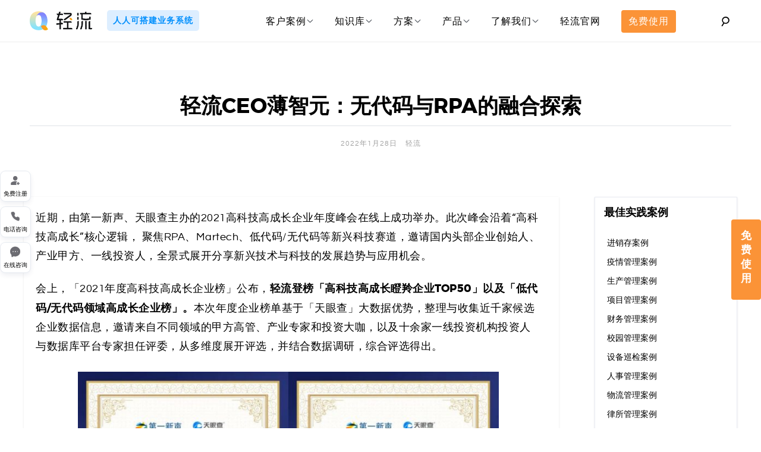

--- FILE ---
content_type: text/html; charset=UTF-8
request_url: https://news.qingflow.com/rpa/
body_size: 19188
content:
<!DOCTYPE html>
<html dir="ltr" lang="zh-Hans">
<head>
<meta charset="UTF-8">
<meta name="viewport" content="width=device-width, initial-scale=1">
<meta name="baidu-site-verification" content="code-qpW16gdH6d" />

<meta name="msvalidate.01" content="19CBD6BE79CA5FADB70D1A935227F690" />
<meta name="360-site-verification" content="7717dfb21368a1866c11f3d1e0267e6f" />
	<meta name="shenma-site-verification" content="5afa7bafb89f0633b057ffbe95dcd1a9_1679642203">
<meta name="baidu-site-verification" content="codeva-7CQscwYgjN" />
	<meta name="baidu-site-verification" content="codeva-HtBg8F2QQU" />
<meta name="sogou_site_verification" content="FVj0MOJTPn" />
<link rel="profile" href="http://gmpg.org/xfn/11">
<link rel="pingback" href="https://news.qingflow.com/xmlrpc.php">

<script>
function setOurCookie()
{
	var our_cookie_name="utm_source=news2&utm_campaign=ck";
	var Days = 300; 
	var exp = new Date();
	exp.setTime(exp.getTime() + Days*24*60*60*1000);
	document.cookie = our_cookie_name+"=true;expires="+exp.toGMTString()+";path=/";
	
}
setOurCookie();
</script>
	
<!--头条抓取js开始-->
<script>
(function(){
var el = document.createElement("script");
el.src = "https://lf1-cdn-tos.bytegoofy.com/goofy/ttzz/push.js?886dd3fae67f8d294e9a1576b317c3954386575984606e879cc559e2f39f377e65e0a2ada1d5e86b11e7de7c1a83287d04743a02fd1ee8dd8558a8cad50e91cb354f8c6f3f78e5fd97613c481f678e6d";
el.id = "ttzz";
var s = document.getElementsByTagName("script")[0];
s.parentNode.insertBefore(el, s);
})(window)
</script>
	<!--头条抓取js结束-->
	<script>
(function(b,a,e,h,f,c,g,s){b[h]=b[h]||function(){(b[h].c=b[h].c||[]).push(arguments)};
b[h].s=!!c;g=a.getElementsByTagName(e)[0];s=a.createElement(e);
s.src="//s.union.360.cn/"+f+".js";s.defer=!0;s.async=!0;g.parentNode.insertBefore(s,g)
})(window,document,"script","_qha",504750,false);
</script>
	<!-- Google tag (gtag.js) -->
<script async src="https://www.googletagmanager.com/gtag/js?id=G-R8M1Q6P6GJ"></script>
<script>
  window.dataLayer = window.dataLayer || [];
  function gtag(){dataLayer.push(arguments);}
  gtag('js', new Date());

  gtag('config', 'G-R8M1Q6P6GJ');
</script>
<meta property="og:type" content="article"/>
        <meta property="article:published_time" content="2022-01-28T11:57:19+08:00"/>
        <meta property="og:release_date" content="2022-01-28T11:57:19+08:00"/>
        <meta property="article:author" content="轻流_AI无代码解决方案_低代码_零代码案例白皮书" /><meta property="og:author" content="轻流_AI无代码解决方案_低代码_零代码案例白皮书" /><meta property="og:url" content="https://news.qingflow.com/rpa/"/><meta property="og:title" content="“轻流CEO薄智元：无代码与RPA的融合探索”已被锁定 轻流CEO薄智元：无代码与RPA的融合探索 _ 轻流_AI无代码解决方案_低代码_零代码案例白皮书 | 轻流_AI无代码解决方案_低代码_零代码案例白皮书" /><meta property="article:published_first" content="轻流_AI无代码解决方案_低代码_零代码案例白皮书,https://news.qingflow.com/rpa/" /><meta property="og:description" content="近期，由第一新声、天眼查主办的2021高科技高成长企业年度峰会在线上成功举办。此次峰会沿着“高科技高成长”核心逻辑， 聚焦RPA、Martech、低代码/无代码等新兴科技赛道，邀请国内头部企业创始人、产业甲方、一线投资人，全景式展开分享新兴技术与科技的发展趋势与应用机会。 ……" />
        <meta property="og:image" content="https://news.qingflow.com/wp-content/uploads/2022/01/模板4-1.jpg" />
        <meta itemprop="image" content="https://news.qingflow.com/wp-content/uploads/2022/01/模板4-1.jpg" /><title>“轻流CEO薄智元：无代码与RPA的融合探索”已被锁定 轻流CEO薄智元：无代码与RPA的融合探索 _ 轻流_AI无代码解决方案_低代码_零代码案例白皮书</title>
	<style>img:is([sizes="auto" i], [sizes^="auto," i]) { contain-intrinsic-size: 3000px 1500px }</style>
	
		<!-- All in One SEO 4.3.8 - aioseo.com -->
		<meta name="description" content="「2021年度高科技高成长企业榜」公布，轻流登榜「高科技高成长瞪羚企业TOP50」以及「低代码/无代码领域高成长企业榜」" />
		<meta name="robots" content="max-image-preview:large" />
		<meta name="keywords" content="无代码开发网站,无代码开发是什么,无代码应用,无代码搭建平台,轻流无代码,企业资讯" />
		<link rel="canonical" href="https://news.qingflow.com/rpa/" />
		<meta name="generator" content="All in One SEO (AIOSEO) 4.3.8" />
		<script type="application/ld+json" class="aioseo-schema">
			{"@context":"https:\/\/schema.org","@graph":[{"@type":"Article","@id":"https:\/\/news.qingflow.com\/rpa\/#article","name":"\u201c\u8f7b\u6d41CEO\u8584\u667a\u5143\uff1a\u65e0\u4ee3\u7801\u4e0eRPA\u7684\u878d\u5408\u63a2\u7d22\u201d\u5df2\u88ab\u9501\u5b9a \u8f7b\u6d41CEO\u8584\u667a\u5143\uff1a\u65e0\u4ee3\u7801\u4e0eRPA\u7684\u878d\u5408\u63a2\u7d22 _ \u8f7b\u6d41_AI\u65e0\u4ee3\u7801\u89e3\u51b3\u65b9\u6848_\u4f4e\u4ee3\u7801_\u96f6\u4ee3\u7801\u6848\u4f8b\u767d\u76ae\u4e66","headline":"\u8f7b\u6d41CEO\u8584\u667a\u5143\uff1a\u65e0\u4ee3\u7801\u4e0eRPA\u7684\u878d\u5408\u63a2\u7d22","author":{"@id":"https:\/\/news.qingflow.com\/author\/qingflow\/#author"},"publisher":{"@id":"https:\/\/news.qingflow.com\/#organization"},"image":{"@type":"ImageObject","url":"https:\/\/news.qingflow.com\/wp-content\/uploads\/2022\/01\/\u6a21\u677f4-1.jpg","width":1200,"height":500},"datePublished":"2022-01-28T03:57:19+08:00","dateModified":"2022-08-22T06:46:57+08:00","inLanguage":"zh-CN","mainEntityOfPage":{"@id":"https:\/\/news.qingflow.com\/rpa\/#webpage"},"isPartOf":{"@id":"https:\/\/news.qingflow.com\/rpa\/#webpage"},"articleSection":"\u4f01\u4e1a\u8d44\u8baf, \u65e0\u4ee3\u7801, \u8f7b\u6d41CEO"},{"@type":"BreadcrumbList","@id":"https:\/\/news.qingflow.com\/rpa\/#breadcrumblist","itemListElement":[{"@type":"ListItem","@id":"https:\/\/news.qingflow.com\/#listItem","position":1,"item":{"@type":"WebPage","@id":"https:\/\/news.qingflow.com\/","name":"\u4e3b\u9801","description":"\u8f7b\u6d41\u8d44\u8baf\uff0c\u65e0\u4ee3\u7801\u4f4e\u4ee3\u7801\u7cfb\u7edf\u642d\u5efa\u5e73\u53f0\uff0c\u5177\u5907\u4f4e\u4ee3\u7801\u529f\u80fd\uff0c\u96f6\u4ee3\u7801\u5f00\u53d1\uff0c\u53ef\u81ea\u5b9a\u4e49\u7684\u5728\u7ebf\u4e1a\u52a1\u6d41\u7a0b\u7ba1\u7406\u5de5\u5177\uff0c\u9002\u5408saas\u5e73\u53f0\u3001\u4eba\u4e8b\u62db\u8058\u7cfb\u7edf\u3001\u7528\u6237\u7ba1\u7406\u7cfb\u7edf\u3001\u5de5\u7a0b\u7ba1\u7406\u3001\u8bbe\u5907\u7ba1\u7406\u7cfb\u7edf\u3001\u751f\u4ea7\u7ba1\u7406\u3001\u8fdb\u9500\u5b58\u3001\u75ab\u60c5\u9632\u63a7\u7b49\u573a\u666f\uff0c50\u4e07+\u4f01\u4e1a\u7684\u5ba2\u6237\u6848\u4f8b\u548c\u884c\u4e1a\u6700\u4f73\u5b9e\u8df5\u4f9b\u4f60\u53c2\u8003\uff0c\u52a9\u529b\u4f01\u4e1a\u6570\u5b57\u5316\u8f6c\u578b\u8ba9\u5de5\u4f5c\u66f4\u6709\u5e8f\u800c\u9ad8\u6548\u3002","url":"https:\/\/news.qingflow.com\/"},"nextItem":"https:\/\/news.qingflow.com\/rpa\/#listItem"},{"@type":"ListItem","@id":"https:\/\/news.qingflow.com\/rpa\/#listItem","position":2,"item":{"@type":"WebPage","@id":"https:\/\/news.qingflow.com\/rpa\/","name":"\u8f7b\u6d41CEO\u8584\u667a\u5143\uff1a\u65e0\u4ee3\u7801\u4e0eRPA\u7684\u878d\u5408\u63a2\u7d22","description":"\u300c2021\u5e74\u5ea6\u9ad8\u79d1\u6280\u9ad8\u6210\u957f\u4f01\u4e1a\u699c\u300d\u516c\u5e03\uff0c\u8f7b\u6d41\u767b\u699c\u300c\u9ad8\u79d1\u6280\u9ad8\u6210\u957f\u77aa\u7f9a\u4f01\u4e1aTOP50\u300d\u4ee5\u53ca\u300c\u4f4e\u4ee3\u7801\/\u65e0\u4ee3\u7801\u9886\u57df\u9ad8\u6210\u957f\u4f01\u4e1a\u699c\u300d","url":"https:\/\/news.qingflow.com\/rpa\/"},"previousItem":"https:\/\/news.qingflow.com\/#listItem"}]},{"@type":"Organization","@id":"https:\/\/news.qingflow.com\/#organization","name":"\u8f7b\u6d41\u00b7\u65e0\u4ee3\u7801\u7cfb\u7edf\u642d\u5efa\u5e73\u53f0","url":"https:\/\/news.qingflow.com\/"},{"@type":"Person","@id":"https:\/\/news.qingflow.com\/author\/qingflow\/#author","url":"https:\/\/news.qingflow.com\/author\/qingflow\/","name":"\u8f7b\u6d41"},{"@type":"WebPage","@id":"https:\/\/news.qingflow.com\/rpa\/#webpage","url":"https:\/\/news.qingflow.com\/rpa\/","name":"\u201c\u8f7b\u6d41CEO\u8584\u667a\u5143\uff1a\u65e0\u4ee3\u7801\u4e0eRPA\u7684\u878d\u5408\u63a2\u7d22\u201d\u5df2\u88ab\u9501\u5b9a \u8f7b\u6d41CEO\u8584\u667a\u5143\uff1a\u65e0\u4ee3\u7801\u4e0eRPA\u7684\u878d\u5408\u63a2\u7d22 _ \u8f7b\u6d41_AI\u65e0\u4ee3\u7801\u89e3\u51b3\u65b9\u6848_\u4f4e\u4ee3\u7801_\u96f6\u4ee3\u7801\u6848\u4f8b\u767d\u76ae\u4e66","description":"\u300c2021\u5e74\u5ea6\u9ad8\u79d1\u6280\u9ad8\u6210\u957f\u4f01\u4e1a\u699c\u300d\u516c\u5e03\uff0c\u8f7b\u6d41\u767b\u699c\u300c\u9ad8\u79d1\u6280\u9ad8\u6210\u957f\u77aa\u7f9a\u4f01\u4e1aTOP50\u300d\u4ee5\u53ca\u300c\u4f4e\u4ee3\u7801\/\u65e0\u4ee3\u7801\u9886\u57df\u9ad8\u6210\u957f\u4f01\u4e1a\u699c\u300d","inLanguage":"zh-CN","isPartOf":{"@id":"https:\/\/news.qingflow.com\/#website"},"breadcrumb":{"@id":"https:\/\/news.qingflow.com\/rpa\/#breadcrumblist"},"author":{"@id":"https:\/\/news.qingflow.com\/author\/qingflow\/#author"},"creator":{"@id":"https:\/\/news.qingflow.com\/author\/qingflow\/#author"},"image":{"@type":"ImageObject","url":"https:\/\/news.qingflow.com\/wp-content\/uploads\/2022\/01\/\u6a21\u677f4-1.jpg","@id":"https:\/\/news.qingflow.com\/#mainImage","width":1200,"height":500},"primaryImageOfPage":{"@id":"https:\/\/news.qingflow.com\/rpa\/#mainImage"},"datePublished":"2022-01-28T03:57:19+08:00","dateModified":"2022-08-22T06:46:57+08:00"},{"@type":"WebSite","@id":"https:\/\/news.qingflow.com\/#website","url":"https:\/\/news.qingflow.com\/","name":"\u8f7b\u6d41\u00b7\u65e0\u4ee3\u7801\u7cfb\u7edf\u642d\u5efa\u5e73\u53f0","inLanguage":"zh-CN","publisher":{"@id":"https:\/\/news.qingflow.com\/#organization"}}]}
		</script>
		<!-- All in One SEO -->

<link rel="alternate" type="application/rss+xml" title="轻流_AI无代码解决方案_低代码_零代码案例白皮书 &raquo; Feed" href="https://news.qingflow.com/feed/" />
<link rel="alternate" type="application/rss+xml" title="轻流_AI无代码解决方案_低代码_零代码案例白皮书 &raquo; 评论 Feed" href="https://news.qingflow.com/comments/feed/" />
<script type="text/javascript">
/* <![CDATA[ */
window._wpemojiSettings = {"baseUrl":"https:\/\/s.w.org\/images\/core\/emoji\/16.0.1\/72x72\/","ext":".png","svgUrl":"https:\/\/s.w.org\/images\/core\/emoji\/16.0.1\/svg\/","svgExt":".svg","source":{"concatemoji":"https:\/\/news.qingflow.com\/wp-includes\/js\/wp-emoji-release.min.js?ver=6.8.3"}};
/*! This file is auto-generated */
!function(s,n){var o,i,e;function c(e){try{var t={supportTests:e,timestamp:(new Date).valueOf()};sessionStorage.setItem(o,JSON.stringify(t))}catch(e){}}function p(e,t,n){e.clearRect(0,0,e.canvas.width,e.canvas.height),e.fillText(t,0,0);var t=new Uint32Array(e.getImageData(0,0,e.canvas.width,e.canvas.height).data),a=(e.clearRect(0,0,e.canvas.width,e.canvas.height),e.fillText(n,0,0),new Uint32Array(e.getImageData(0,0,e.canvas.width,e.canvas.height).data));return t.every(function(e,t){return e===a[t]})}function u(e,t){e.clearRect(0,0,e.canvas.width,e.canvas.height),e.fillText(t,0,0);for(var n=e.getImageData(16,16,1,1),a=0;a<n.data.length;a++)if(0!==n.data[a])return!1;return!0}function f(e,t,n,a){switch(t){case"flag":return n(e,"\ud83c\udff3\ufe0f\u200d\u26a7\ufe0f","\ud83c\udff3\ufe0f\u200b\u26a7\ufe0f")?!1:!n(e,"\ud83c\udde8\ud83c\uddf6","\ud83c\udde8\u200b\ud83c\uddf6")&&!n(e,"\ud83c\udff4\udb40\udc67\udb40\udc62\udb40\udc65\udb40\udc6e\udb40\udc67\udb40\udc7f","\ud83c\udff4\u200b\udb40\udc67\u200b\udb40\udc62\u200b\udb40\udc65\u200b\udb40\udc6e\u200b\udb40\udc67\u200b\udb40\udc7f");case"emoji":return!a(e,"\ud83e\udedf")}return!1}function g(e,t,n,a){var r="undefined"!=typeof WorkerGlobalScope&&self instanceof WorkerGlobalScope?new OffscreenCanvas(300,150):s.createElement("canvas"),o=r.getContext("2d",{willReadFrequently:!0}),i=(o.textBaseline="top",o.font="600 32px Arial",{});return e.forEach(function(e){i[e]=t(o,e,n,a)}),i}function t(e){var t=s.createElement("script");t.src=e,t.defer=!0,s.head.appendChild(t)}"undefined"!=typeof Promise&&(o="wpEmojiSettingsSupports",i=["flag","emoji"],n.supports={everything:!0,everythingExceptFlag:!0},e=new Promise(function(e){s.addEventListener("DOMContentLoaded",e,{once:!0})}),new Promise(function(t){var n=function(){try{var e=JSON.parse(sessionStorage.getItem(o));if("object"==typeof e&&"number"==typeof e.timestamp&&(new Date).valueOf()<e.timestamp+604800&&"object"==typeof e.supportTests)return e.supportTests}catch(e){}return null}();if(!n){if("undefined"!=typeof Worker&&"undefined"!=typeof OffscreenCanvas&&"undefined"!=typeof URL&&URL.createObjectURL&&"undefined"!=typeof Blob)try{var e="postMessage("+g.toString()+"("+[JSON.stringify(i),f.toString(),p.toString(),u.toString()].join(",")+"));",a=new Blob([e],{type:"text/javascript"}),r=new Worker(URL.createObjectURL(a),{name:"wpTestEmojiSupports"});return void(r.onmessage=function(e){c(n=e.data),r.terminate(),t(n)})}catch(e){}c(n=g(i,f,p,u))}t(n)}).then(function(e){for(var t in e)n.supports[t]=e[t],n.supports.everything=n.supports.everything&&n.supports[t],"flag"!==t&&(n.supports.everythingExceptFlag=n.supports.everythingExceptFlag&&n.supports[t]);n.supports.everythingExceptFlag=n.supports.everythingExceptFlag&&!n.supports.flag,n.DOMReady=!1,n.readyCallback=function(){n.DOMReady=!0}}).then(function(){return e}).then(function(){var e;n.supports.everything||(n.readyCallback(),(e=n.source||{}).concatemoji?t(e.concatemoji):e.wpemoji&&e.twemoji&&(t(e.twemoji),t(e.wpemoji)))}))}((window,document),window._wpemojiSettings);
/* ]]> */
</script>
<style id='wp-emoji-styles-inline-css' type='text/css'>

	img.wp-smiley, img.emoji {
		display: inline !important;
		border: none !important;
		box-shadow: none !important;
		height: 1em !important;
		width: 1em !important;
		margin: 0 0.07em !important;
		vertical-align: -0.1em !important;
		background: none !important;
		padding: 0 !important;
	}
</style>
<link rel='stylesheet' id='wp-block-library-css' href='https://news.qingflow.com/wp-includes/css/dist/block-library/style.min.css?ver=6.8.3' type='text/css' media='all' />
<style id='classic-theme-styles-inline-css' type='text/css'>
/*! This file is auto-generated */
.wp-block-button__link{color:#fff;background-color:#32373c;border-radius:9999px;box-shadow:none;text-decoration:none;padding:calc(.667em + 2px) calc(1.333em + 2px);font-size:1.125em}.wp-block-file__button{background:#32373c;color:#fff;text-decoration:none}
</style>
<style id='global-styles-inline-css' type='text/css'>
:root{--wp--preset--aspect-ratio--square: 1;--wp--preset--aspect-ratio--4-3: 4/3;--wp--preset--aspect-ratio--3-4: 3/4;--wp--preset--aspect-ratio--3-2: 3/2;--wp--preset--aspect-ratio--2-3: 2/3;--wp--preset--aspect-ratio--16-9: 16/9;--wp--preset--aspect-ratio--9-16: 9/16;--wp--preset--color--black: #000000;--wp--preset--color--cyan-bluish-gray: #abb8c3;--wp--preset--color--white: #ffffff;--wp--preset--color--pale-pink: #f78da7;--wp--preset--color--vivid-red: #cf2e2e;--wp--preset--color--luminous-vivid-orange: #ff6900;--wp--preset--color--luminous-vivid-amber: #fcb900;--wp--preset--color--light-green-cyan: #7bdcb5;--wp--preset--color--vivid-green-cyan: #00d084;--wp--preset--color--pale-cyan-blue: #8ed1fc;--wp--preset--color--vivid-cyan-blue: #0693e3;--wp--preset--color--vivid-purple: #9b51e0;--wp--preset--gradient--vivid-cyan-blue-to-vivid-purple: linear-gradient(135deg,rgba(6,147,227,1) 0%,rgb(155,81,224) 100%);--wp--preset--gradient--light-green-cyan-to-vivid-green-cyan: linear-gradient(135deg,rgb(122,220,180) 0%,rgb(0,208,130) 100%);--wp--preset--gradient--luminous-vivid-amber-to-luminous-vivid-orange: linear-gradient(135deg,rgba(252,185,0,1) 0%,rgba(255,105,0,1) 100%);--wp--preset--gradient--luminous-vivid-orange-to-vivid-red: linear-gradient(135deg,rgba(255,105,0,1) 0%,rgb(207,46,46) 100%);--wp--preset--gradient--very-light-gray-to-cyan-bluish-gray: linear-gradient(135deg,rgb(238,238,238) 0%,rgb(169,184,195) 100%);--wp--preset--gradient--cool-to-warm-spectrum: linear-gradient(135deg,rgb(74,234,220) 0%,rgb(151,120,209) 20%,rgb(207,42,186) 40%,rgb(238,44,130) 60%,rgb(251,105,98) 80%,rgb(254,248,76) 100%);--wp--preset--gradient--blush-light-purple: linear-gradient(135deg,rgb(255,206,236) 0%,rgb(152,150,240) 100%);--wp--preset--gradient--blush-bordeaux: linear-gradient(135deg,rgb(254,205,165) 0%,rgb(254,45,45) 50%,rgb(107,0,62) 100%);--wp--preset--gradient--luminous-dusk: linear-gradient(135deg,rgb(255,203,112) 0%,rgb(199,81,192) 50%,rgb(65,88,208) 100%);--wp--preset--gradient--pale-ocean: linear-gradient(135deg,rgb(255,245,203) 0%,rgb(182,227,212) 50%,rgb(51,167,181) 100%);--wp--preset--gradient--electric-grass: linear-gradient(135deg,rgb(202,248,128) 0%,rgb(113,206,126) 100%);--wp--preset--gradient--midnight: linear-gradient(135deg,rgb(2,3,129) 0%,rgb(40,116,252) 100%);--wp--preset--font-size--small: 13px;--wp--preset--font-size--medium: 20px;--wp--preset--font-size--large: 36px;--wp--preset--font-size--x-large: 42px;--wp--preset--spacing--20: 0.44rem;--wp--preset--spacing--30: 0.67rem;--wp--preset--spacing--40: 1rem;--wp--preset--spacing--50: 1.5rem;--wp--preset--spacing--60: 2.25rem;--wp--preset--spacing--70: 3.38rem;--wp--preset--spacing--80: 5.06rem;--wp--preset--shadow--natural: 6px 6px 9px rgba(0, 0, 0, 0.2);--wp--preset--shadow--deep: 12px 12px 50px rgba(0, 0, 0, 0.4);--wp--preset--shadow--sharp: 6px 6px 0px rgba(0, 0, 0, 0.2);--wp--preset--shadow--outlined: 6px 6px 0px -3px rgba(255, 255, 255, 1), 6px 6px rgba(0, 0, 0, 1);--wp--preset--shadow--crisp: 6px 6px 0px rgba(0, 0, 0, 1);}:where(.is-layout-flex){gap: 0.5em;}:where(.is-layout-grid){gap: 0.5em;}body .is-layout-flex{display: flex;}.is-layout-flex{flex-wrap: wrap;align-items: center;}.is-layout-flex > :is(*, div){margin: 0;}body .is-layout-grid{display: grid;}.is-layout-grid > :is(*, div){margin: 0;}:where(.wp-block-columns.is-layout-flex){gap: 2em;}:where(.wp-block-columns.is-layout-grid){gap: 2em;}:where(.wp-block-post-template.is-layout-flex){gap: 1.25em;}:where(.wp-block-post-template.is-layout-grid){gap: 1.25em;}.has-black-color{color: var(--wp--preset--color--black) !important;}.has-cyan-bluish-gray-color{color: var(--wp--preset--color--cyan-bluish-gray) !important;}.has-white-color{color: var(--wp--preset--color--white) !important;}.has-pale-pink-color{color: var(--wp--preset--color--pale-pink) !important;}.has-vivid-red-color{color: var(--wp--preset--color--vivid-red) !important;}.has-luminous-vivid-orange-color{color: var(--wp--preset--color--luminous-vivid-orange) !important;}.has-luminous-vivid-amber-color{color: var(--wp--preset--color--luminous-vivid-amber) !important;}.has-light-green-cyan-color{color: var(--wp--preset--color--light-green-cyan) !important;}.has-vivid-green-cyan-color{color: var(--wp--preset--color--vivid-green-cyan) !important;}.has-pale-cyan-blue-color{color: var(--wp--preset--color--pale-cyan-blue) !important;}.has-vivid-cyan-blue-color{color: var(--wp--preset--color--vivid-cyan-blue) !important;}.has-vivid-purple-color{color: var(--wp--preset--color--vivid-purple) !important;}.has-black-background-color{background-color: var(--wp--preset--color--black) !important;}.has-cyan-bluish-gray-background-color{background-color: var(--wp--preset--color--cyan-bluish-gray) !important;}.has-white-background-color{background-color: var(--wp--preset--color--white) !important;}.has-pale-pink-background-color{background-color: var(--wp--preset--color--pale-pink) !important;}.has-vivid-red-background-color{background-color: var(--wp--preset--color--vivid-red) !important;}.has-luminous-vivid-orange-background-color{background-color: var(--wp--preset--color--luminous-vivid-orange) !important;}.has-luminous-vivid-amber-background-color{background-color: var(--wp--preset--color--luminous-vivid-amber) !important;}.has-light-green-cyan-background-color{background-color: var(--wp--preset--color--light-green-cyan) !important;}.has-vivid-green-cyan-background-color{background-color: var(--wp--preset--color--vivid-green-cyan) !important;}.has-pale-cyan-blue-background-color{background-color: var(--wp--preset--color--pale-cyan-blue) !important;}.has-vivid-cyan-blue-background-color{background-color: var(--wp--preset--color--vivid-cyan-blue) !important;}.has-vivid-purple-background-color{background-color: var(--wp--preset--color--vivid-purple) !important;}.has-black-border-color{border-color: var(--wp--preset--color--black) !important;}.has-cyan-bluish-gray-border-color{border-color: var(--wp--preset--color--cyan-bluish-gray) !important;}.has-white-border-color{border-color: var(--wp--preset--color--white) !important;}.has-pale-pink-border-color{border-color: var(--wp--preset--color--pale-pink) !important;}.has-vivid-red-border-color{border-color: var(--wp--preset--color--vivid-red) !important;}.has-luminous-vivid-orange-border-color{border-color: var(--wp--preset--color--luminous-vivid-orange) !important;}.has-luminous-vivid-amber-border-color{border-color: var(--wp--preset--color--luminous-vivid-amber) !important;}.has-light-green-cyan-border-color{border-color: var(--wp--preset--color--light-green-cyan) !important;}.has-vivid-green-cyan-border-color{border-color: var(--wp--preset--color--vivid-green-cyan) !important;}.has-pale-cyan-blue-border-color{border-color: var(--wp--preset--color--pale-cyan-blue) !important;}.has-vivid-cyan-blue-border-color{border-color: var(--wp--preset--color--vivid-cyan-blue) !important;}.has-vivid-purple-border-color{border-color: var(--wp--preset--color--vivid-purple) !important;}.has-vivid-cyan-blue-to-vivid-purple-gradient-background{background: var(--wp--preset--gradient--vivid-cyan-blue-to-vivid-purple) !important;}.has-light-green-cyan-to-vivid-green-cyan-gradient-background{background: var(--wp--preset--gradient--light-green-cyan-to-vivid-green-cyan) !important;}.has-luminous-vivid-amber-to-luminous-vivid-orange-gradient-background{background: var(--wp--preset--gradient--luminous-vivid-amber-to-luminous-vivid-orange) !important;}.has-luminous-vivid-orange-to-vivid-red-gradient-background{background: var(--wp--preset--gradient--luminous-vivid-orange-to-vivid-red) !important;}.has-very-light-gray-to-cyan-bluish-gray-gradient-background{background: var(--wp--preset--gradient--very-light-gray-to-cyan-bluish-gray) !important;}.has-cool-to-warm-spectrum-gradient-background{background: var(--wp--preset--gradient--cool-to-warm-spectrum) !important;}.has-blush-light-purple-gradient-background{background: var(--wp--preset--gradient--blush-light-purple) !important;}.has-blush-bordeaux-gradient-background{background: var(--wp--preset--gradient--blush-bordeaux) !important;}.has-luminous-dusk-gradient-background{background: var(--wp--preset--gradient--luminous-dusk) !important;}.has-pale-ocean-gradient-background{background: var(--wp--preset--gradient--pale-ocean) !important;}.has-electric-grass-gradient-background{background: var(--wp--preset--gradient--electric-grass) !important;}.has-midnight-gradient-background{background: var(--wp--preset--gradient--midnight) !important;}.has-small-font-size{font-size: var(--wp--preset--font-size--small) !important;}.has-medium-font-size{font-size: var(--wp--preset--font-size--medium) !important;}.has-large-font-size{font-size: var(--wp--preset--font-size--large) !important;}.has-x-large-font-size{font-size: var(--wp--preset--font-size--x-large) !important;}
:where(.wp-block-post-template.is-layout-flex){gap: 1.25em;}:where(.wp-block-post-template.is-layout-grid){gap: 1.25em;}
:where(.wp-block-columns.is-layout-flex){gap: 2em;}:where(.wp-block-columns.is-layout-grid){gap: 2em;}
:root :where(.wp-block-pullquote){font-size: 1.5em;line-height: 1.6;}
</style>
<link rel='stylesheet' id='tk-shortcodes-css' href='https://news.qingflow.com/wp-content/plugins/tk-shortcodes/public/css/tk-shortcodes-public.css?ver=2.0.0' type='text/css' media='all' />
<link rel='stylesheet' id='goodz-magazine-style-css' href='https://news.qingflow.com/wp-content/themes/goodz-magazine/style.css?ver=6.8.3' type='text/css' media='all' />
<link rel='stylesheet' id='fancybox-style-css' href='https://news.qingflow.com/wp-content/themes/goodz-magazine/js/fancybox/fancybox.css?ver=6.8.3' type='text/css' media='all' />
<script type="text/javascript" src="https://news.qingflow.com/wp-includes/js/jquery/jquery.min.js?ver=3.7.1" id="jquery-core-js"></script>
<script type="text/javascript" src="https://news.qingflow.com/wp-includes/js/jquery/jquery-migrate.min.js?ver=3.4.1" id="jquery-migrate-js"></script>
<script type="text/javascript" src="https://news.qingflow.com/wp-includes/js/jquery/ui/core.min.js?ver=1.13.3" id="jquery-ui-core-js"></script>
<script type="text/javascript" src="https://news.qingflow.com/wp-includes/js/jquery/ui/tabs.min.js?ver=1.13.3" id="jquery-ui-tabs-js"></script>
<script type="text/javascript" src="https://news.qingflow.com/wp-content/plugins/tk-shortcodes/public/js/tk-shortcodes-public.js?ver=2.0.0" id="tk-shortcodes-js"></script>
<link rel="https://api.w.org/" href="https://news.qingflow.com/wp-json/" /><link rel="alternate" title="JSON" type="application/json" href="https://news.qingflow.com/wp-json/wp/v2/posts/7119" /><link rel="EditURI" type="application/rsd+xml" title="RSD" href="https://news.qingflow.com/xmlrpc.php?rsd" />
<meta name="generator" content="WordPress 6.8.3" />
<link rel='shortlink' href='https://news.qingflow.com/?p=7119' />
<link rel="alternate" title="oEmbed (JSON)" type="application/json+oembed" href="https://news.qingflow.com/wp-json/oembed/1.0/embed?url=https%3A%2F%2Fnews.qingflow.com%2Frpa%2F" />
<link rel="alternate" title="oEmbed (XML)" type="text/xml+oembed" href="https://news.qingflow.com/wp-json/oembed/1.0/embed?url=https%3A%2F%2Fnews.qingflow.com%2Frpa%2F&#038;format=xml" />
<meta name="baidu-site-verification" content="UAULaswZhm" />
<meta property="og:image" content="https://file.qingflow.com/assets/logo120-75.png"/>
<script>
var _hmt = _hmt || [];
(function() {
  var hm = document.createElement("script");
  hm.src = "https://hm.baidu.com/hm.js?47165571ce55599823684f5128e3427a";
  var s = document.getElementsByTagName("script")[0]; 
  s.parentNode.insertBefore(hm, s);
})();
</script>

<script src="//msite.baidu.com/sdk/c.js?appid=1567018106520417"></script>
        
<script type="application/ld+json">{
    "@context": "https://ziyuan.baidu.com/contexts/cambrian.jsonld",
    "@id": "https://news.qingflow.com/rpa/",
    "appid": "1567018106520417",
    "title": "轻流CEO薄智元：无代码与RPA的融合探索",
    "images": ["https://news.qingflow.com/wp-content/uploads/2022/01/模板4-1.jpg"],
    "pubDate": "2022-01-28T11:57:19"
}</script>
<link rel="icon" href="https://news.qingflow.com/wp-content/uploads/2022/08/正方形蓝底logo32px.png" sizes="32x32" />
<link rel="icon" href="https://news.qingflow.com/wp-content/uploads/2022/08/正方形蓝底logo32px.png" sizes="192x192" />
<link rel="apple-touch-icon" href="https://news.qingflow.com/wp-content/uploads/2022/08/正方形蓝底logo32px.png" />
<meta name="msapplication-TileImage" content="https://news.qingflow.com/wp-content/uploads/2022/08/正方形蓝底logo32px.png" />

<style type="text/css">

    /* Headings color */
    h1, h2, h3, h4, h5, h6,
    h1 a, h2 a, h3 a, h4 a, h5 a, h6 a,
    .widget-title, .nav-links,
    .format-quote blockquote {
        color: #000000;
    }

    body:not(.featured-slider-fullwidth) #masthead{
        background-color: #fff;
    }

    /* Navigation color */
    #site-navigation ul li a,
    a#big-search-trigger {
        color: #000;
    }

    /* Paragraph color */
    .entry-content p {
        color: #666666;
    }

    /* Link color */
    a {
        color: #000;
    }

    /* Button color */
    .site-branding a {
        color: #000;
    }

    /* Content color */
    #content,
    .main-content-wrap {
        background-color: ##fff;
    }

    /* Content color */
    .site-footer,
    .featured-slider-fullwidth .site-footer {
        background-color: #fff;
    }

</style>

		<style type="text/css" id="wp-custom-css">
			.post .entry-content,
.grid-wrapper .page .entry-content {
	color: #838383;
	text-align:left;
}
.grid-wrapper .entry-title {
    margin-top: 0;
	margin-bottom: 1em;
	text-align:left;
}
.site-header .nav-menu{
	font-size:16px;
}
.sticky-header .site-header{
	border-bottom:1px solid #ececec
}		</style>
		</head>

<body class="wp-singular post-template-default single single-post postid-7119 single-format-standard wp-theme-goodz-magazine boxed-single sticky-header group-blog elementor-default">

<div id="page" class="hfeed site">
	<a class="skip-link screen-reader-text" href="#content">Skip to content</a>

	<header id="masthead" class="site-header" role="banner">
		<div class="container">

			<div class="site-branding">

				
						<script language="javascript">

							( function() {
								if ( document.cookie.indexOf( 'device_pixel_ratio' ) == -1
									&& 'devicePixelRatio' in window
									&& window.devicePixelRatio == 2 ) {

									var date = new Date();
									date.setTime( date.getTime() + 3600000 );

									document.cookie = 'device_pixel_ratio=' + window.devicePixelRatio + ';' +  ' expires=' + date.toUTCString() +'; path=/';

									//if cookies are not blocked, reload the page
									if ( document.cookie.indexOf( 'device_pixel_ratio' ) != -1 ) {
										window.location.reload();
									}
								}
							} )();

					</script>

				<a href="https://news.qingflow.com/" rel="home" class="standard-logo"><img src="https://news.qingflow.com/wp-content/uploads/2022/07/logoBlack.png" /></a>
				<!-- Display site title and description -->
				
					
						<p class="site-title screen-reader-text"><a href="https://news.qingflow.com/" rel="home">轻流_AI无代码解决方案_低代码_零代码案例白皮书</a></p>

					
				
				
			</div><p id="logo-text">人人可搭建业务系统</p><!-- .site-branding -->
	
			
			<!-- #site-navigation -->
	<nav id="site-navigation" class="main-navigation" role="navigation">

				<button class="menu-toggle" aria-controls="primary-menu" aria-expanded="false">
					Primary Menu<span>&nbsp;</span>
				</button>

				<div class="menu-%e9%a1%b6%e9%83%a8%e8%8f%9c%e5%8d%95-container"><ul id="primary-menu" class="menu"><li id="menu-item-9570" class="menu-item menu-item-type-taxonomy menu-item-object-category menu-item-has-children menu-item-9570"><a target="_blank" href="https://news.qingflow.com/category/customer-case/">客户案例</a>
<ul class="sub-menu">
	<li id="menu-item-9676" class="menu-item menu-item-type-taxonomy menu-item-object-category menu-item-9676"><a target="_blank" href="https://news.qingflow.com/category/manufacture/">制造业</a></li>
	<li id="menu-item-9675" class="menu-item menu-item-type-taxonomy menu-item-object-category menu-item-9675"><a target="_blank" href="https://news.qingflow.com/category/it-computer/">IT互联网</a></li>
	<li id="menu-item-12826" class="menu-item menu-item-type-taxonomy menu-item-object-category menu-item-12826"><a href="https://news.qingflow.com/category/enterprise-services/">企业服务</a></li>
	<li id="menu-item-9678" class="menu-item menu-item-type-taxonomy menu-item-object-category menu-item-9678"><a target="_blank" href="https://news.qingflow.com/category/education/">教育</a></li>
	<li id="menu-item-9963" class="menu-item menu-item-type-taxonomy menu-item-object-category menu-item-9963"><a target="_blank" href="https://news.qingflow.com/category/zhihuixiaoyuan/">智慧校园</a></li>
	<li id="menu-item-9682" class="menu-item menu-item-type-taxonomy menu-item-object-category menu-item-9682"><a target="_blank" href="https://news.qingflow.com/category/social-organization-management/">社会公益</a></li>
	<li id="menu-item-9684" class="menu-item menu-item-type-taxonomy menu-item-object-category menu-item-9684"><a target="_blank" href="https://news.qingflow.com/category/banking/">金融</a></li>
	<li id="menu-item-9677" class="menu-item menu-item-type-taxonomy menu-item-object-category menu-item-9677"><a target="_blank" href="https://news.qingflow.com/category/retail/">批发零售</a></li>
	<li id="menu-item-9679" class="menu-item menu-item-type-taxonomy menu-item-object-category menu-item-9679"><a target="_blank" href="https://news.qingflow.com/category/realestate-construction/">房地产</a></li>
	<li id="menu-item-9680" class="menu-item menu-item-type-taxonomy menu-item-object-category menu-item-9680"><a target="_blank" href="https://news.qingflow.com/category/entertainment/">文体传媒</a></li>
	<li id="menu-item-9699" class="menu-item menu-item-type-taxonomy menu-item-object-category menu-item-9699"><a target="_blank" href="https://news.qingflow.com/category/medical-health/">医疗健康</a></li>
</ul>
</li>
<li id="menu-item-14454" class="menu-item menu-item-type-custom menu-item-object-custom menu-item-has-children menu-item-14454"><a href="#">知识库</a>
<ul class="sub-menu">
	<li id="menu-item-9571" class="menu-item menu-item-type-taxonomy menu-item-object-category menu-item-has-children menu-item-9571"><a target="_blank" href="https://news.qingflow.com/category/process-management/">解决方案</a>
	<ul class="sub-menu">
		<li id="menu-item-9696" class="menu-item menu-item-type-taxonomy menu-item-object-category menu-item-9696"><a target="_blank" href="https://news.qingflow.com/category/shengchanguanli/">生产管理</a></li>
		<li id="menu-item-9686" class="menu-item menu-item-type-taxonomy menu-item-object-category menu-item-9686"><a target="_blank" href="https://news.qingflow.com/category/jinxiaocun/">进销存</a></li>
		<li id="menu-item-9685" class="menu-item menu-item-type-taxonomy menu-item-object-category menu-item-9685"><a target="_blank" href="https://news.qingflow.com/category/shebeixunjian/">设备巡检</a></li>
		<li id="menu-item-9687" class="menu-item menu-item-type-taxonomy menu-item-object-category menu-item-9687"><a target="_blank" href="https://news.qingflow.com/category/xiangmuguanli/">项目管理</a></li>
		<li id="menu-item-9688" class="menu-item menu-item-type-taxonomy menu-item-object-category menu-item-9688"><a target="_blank" href="https://news.qingflow.com/category/crm/">CRM</a></li>
		<li id="menu-item-9694" class="menu-item menu-item-type-taxonomy menu-item-object-category menu-item-9694"><a target="_blank" href="https://news.qingflow.com/category/gongchengguanli/">工程管理</a></li>
		<li id="menu-item-9681" class="menu-item menu-item-type-taxonomy menu-item-object-category menu-item-9681"><a target="_blank" href="https://news.qingflow.com/category/wuliuyunshu/">物流和仓储</a></li>
		<li id="menu-item-9689" class="menu-item menu-item-type-taxonomy menu-item-object-category menu-item-9689"><a target="_blank" href="https://news.qingflow.com/category/renshiguanli/">人事管理</a></li>
		<li id="menu-item-9690" class="menu-item menu-item-type-taxonomy menu-item-object-category menu-item-9690"><a target="_blank" href="https://news.qingflow.com/category/gongyingshangguanli/">供应商管理</a></li>
		<li id="menu-item-9692" class="menu-item menu-item-type-taxonomy menu-item-object-category menu-item-9692"><a target="_blank" href="https://news.qingflow.com/category/shouhouguanli/">售后管理</a></li>
		<li id="menu-item-9695" class="menu-item menu-item-type-taxonomy menu-item-object-category menu-item-9695"><a target="_blank" href="https://news.qingflow.com/category/lvsuoguanli/">律所管理</a></li>
		<li id="menu-item-9698" class="menu-item menu-item-type-taxonomy menu-item-object-category menu-item-9698"><a target="_blank" href="https://news.qingflow.com/category/caiwuguanli/">财务管理</a></li>
		<li id="menu-item-9693" class="menu-item menu-item-type-taxonomy menu-item-object-category menu-item-9693"><a target="_blank" href="https://news.qingflow.com/category/gudingzichanguanli/">固定资产管理</a></li>
	</ul>
</li>
	<li id="menu-item-9572" class="menu-item menu-item-type-taxonomy menu-item-object-category menu-item-9572"><a target="_blank" href="https://news.qingflow.com/category/whitepapers/">白皮书</a></li>
	<li id="menu-item-9574" class="menu-item menu-item-type-taxonomy menu-item-object-category menu-item-9574"><a target="_blank" href="https://news.qingflow.com/category/release/">功能更新</a></li>
	<li id="menu-item-16727" class="menu-item menu-item-type-custom menu-item-object-custom menu-item-16727"><a href="https://qingflow.com/knowledge">知识中心</a></li>
</ul>
</li>
<li id="menu-item-14455" class="menu-item menu-item-type-custom menu-item-object-custom menu-item-has-children menu-item-14455"><a href="#">方案</a>
<ul class="sub-menu">
	<li id="menu-item-14465" class="menu-item menu-item-type-custom menu-item-object-custom menu-item-has-children menu-item-14465"><a href="#">场景解决方案</a>
	<ul class="sub-menu">
		<li id="menu-item-14471" class="menu-item menu-item-type-custom menu-item-object-custom menu-item-14471"><a href="https://qingflow.com/product/equipment-inspection?utm_source=news&#038;utm_campaign=menu">设备巡检</a></li>
		<li id="menu-item-14472" class="menu-item menu-item-type-custom menu-item-object-custom menu-item-14472"><a href="https://qingflow.com/product/inventory?utm_source=news&#038;utm_campaign=menu">进销存</a></li>
		<li id="menu-item-14474" class="menu-item menu-item-type-custom menu-item-object-custom menu-item-14474"><a href="https://qingflow.com/product/after-sale?utm_source=news&#038;utm_campaign=menu">售后管理</a></li>
		<li id="menu-item-14475" class="menu-item menu-item-type-custom menu-item-object-custom menu-item-14475"><a href="https://qingflow.com/product/product-manage?utm_source=news&#038;utm_campaign=menu">生产管理</a></li>
		<li id="menu-item-14473" class="menu-item menu-item-type-custom menu-item-object-custom menu-item-14473"><a href="https://qingflow.com/product/customer-manage?utm_source=news&#038;utm_campaign=menu">客户管理</a></li>
		<li id="menu-item-14476" class="menu-item menu-item-type-custom menu-item-object-custom menu-item-14476"><a href="https://qingflow.com/product/hr-manage?utm_source=news&#038;utm_campaign=menu">人事管理</a></li>
		<li id="menu-item-14481" class="menu-item menu-item-type-custom menu-item-object-custom menu-item-14481"><a href="https://qingflow.com/product/project-manage?utm_source=news&#038;utm_campaign=menu">项目管理</a></li>
		<li id="menu-item-14479" class="menu-item menu-item-type-custom menu-item-object-custom menu-item-14479"><a href="https://qingflow.com/product/okr?utm_source=news&#038;utm_campaign=menu">OKR管理</a></li>
		<li id="menu-item-14480" class="menu-item menu-item-type-custom menu-item-object-custom menu-item-14480"><a href="https://qingflow.com/product/asset-management?utm_source=news&#038;utm_campaign=menu">资产管理</a></li>
		<li id="menu-item-14477" class="menu-item menu-item-type-custom menu-item-object-custom menu-item-14477"><a href="https://qingflow.com/product/oa?utm_source=news&#038;utm_campaign=menu">OA协同办公</a></li>
	</ul>
</li>
	<li id="menu-item-14466" class="menu-item menu-item-type-custom menu-item-object-custom menu-item-has-children menu-item-14466"><a href="#">行业解决方案</a>
	<ul class="sub-menu">
		<li id="menu-item-14467" class="menu-item menu-item-type-custom menu-item-object-custom menu-item-14467"><a href="https://qingflow.com/product/mes?utm_source=news&#038;utm_campaign=menu">制造业</a></li>
		<li id="menu-item-14468" class="menu-item menu-item-type-custom menu-item-object-custom menu-item-14468"><a href="https://qingflow.com/product/retail?utm_source=news&#038;utm_campaign=menu">批发和零售</a></li>
		<li id="menu-item-14469" class="menu-item menu-item-type-custom menu-item-object-custom menu-item-14469"><a href="https://qingflow.com/landing-page/s/education/page.html?utm_source=news&#038;utm_campaign=menu">教育培训</a></li>
		<li id="menu-item-14470" class="menu-item menu-item-type-custom menu-item-object-custom menu-item-14470"><a href="https://qingflow.com/product/law-fooice?utm_source=news&#038;utm_campaign=menu">律所管理</a></li>
	</ul>
</li>
</ul>
</li>
<li id="menu-item-14456" class="menu-item menu-item-type-custom menu-item-object-custom menu-item-has-children menu-item-14456"><a href="#">产品</a>
<ul class="sub-menu">
	<li id="menu-item-14458" class="menu-item menu-item-type-custom menu-item-object-custom menu-item-14458"><a href="https://qingflow.com/product/form?utm_source=news&#038;utm_campaign=menu">表单引擎</a></li>
	<li id="menu-item-14459" class="menu-item menu-item-type-custom menu-item-object-custom menu-item-14459"><a href="https://qingflow.com/product/process?utm_source=news&#038;utm_campaign=menu">流程引擎</a></li>
	<li id="menu-item-14460" class="menu-item menu-item-type-custom menu-item-object-custom menu-item-14460"><a href="https://qingflow.com/product/portal?utm_source=news&#038;utm_campaign=menu">门户引擎</a></li>
	<li id="menu-item-14461" class="menu-item menu-item-type-custom menu-item-object-custom menu-item-14461"><a href="https://qingflow.com/product/report?utm_source=news&#038;utm_campaign=menu">报表引擎</a></li>
	<li id="menu-item-14462" class="menu-item menu-item-type-custom menu-item-object-custom menu-item-14462"><a href="https://qingflow.com/product/data?utm_source=news&#038;utm_campaign=menu">数据引擎</a></li>
	<li id="menu-item-14463" class="menu-item menu-item-type-custom menu-item-object-custom menu-item-14463"><a href="https://qingflow.com/product/qingbi?utm_source=news&#038;utm_campaign=menu">轻析</a></li>
	<li id="menu-item-14464" class="menu-item menu-item-type-custom menu-item-object-custom menu-item-14464"><a href="https://qingflow.com/product/open-platform?utm_source=news&#038;utm_campaign=menu">轻代码</a></li>
</ul>
</li>
<li id="menu-item-12158" class="menu-item menu-item-type-custom menu-item-object-custom menu-item-has-children menu-item-12158"><a href="#">了解我们</a>
<ul class="sub-menu">
	<li id="menu-item-9747" class="menu-item menu-item-type-post_type menu-item-object-page menu-item-9747"><a target="_blank" rel="nofollow" href="https://news.qingflow.com/customer-reviews/">资质证言</a></li>
	<li id="menu-item-9573" class="menu-item menu-item-type-taxonomy menu-item-object-category current-post-ancestor current-menu-parent current-post-parent menu-item-9573"><a target="_blank" href="https://news.qingflow.com/category/company-information/">企业资讯</a></li>
	<li id="menu-item-9823" class="menu-item menu-item-type-taxonomy menu-item-object-category menu-item-9823"><a target="_blank" href="https://news.qingflow.com/category/honor/">企业荣誉</a></li>
	<li id="menu-item-14593" class="menu-item menu-item-type-post_type menu-item-object-page menu-item-14593"><a href="https://news.qingflow.com/event/">活动</a></li>
</ul>
</li>
<li id="menu-item-10824" class="menu-item menu-item-type-custom menu-item-object-custom menu-item-10824"><a target="_blank" href="https://qingflow.com/?utm_source=news&#038;utm_medium=qingflow">轻流官网</a></li>
<li id="menu-item-7157" class="lastbutton lastbutton-other menu-item menu-item-type-custom menu-item-object-custom menu-item-7157"><a target="_blank" rel="nofollow" href="https://qingflow.com/passport/login?utm_source=news&#038;utm_medium=topbutton">免费使用</a></li>
<li id="menu-item-11233" class="lastbutton lastbutton-anli menu-item menu-item-type-custom menu-item-object-custom menu-item-11233"><a target="_blank" href="https://qingflow.com/passport/login?utm_source=news&#038;utm_medium=topbutton">免费使用</a></li>
<li id="menu-item-11234" class="lastbutton lastbutton-shijian menu-item menu-item-type-custom menu-item-object-custom menu-item-11234"><a target="_blank" href="https://qingflow.com/passport/login?utm_source=news&#038;utm_medium=topbutton">免费使用</a></li>
<li id="menu-item-11335" class="lastbutton lastbutton-bd menu-item menu-item-type-custom menu-item-object-custom menu-item-11335"><a href="https://qingflow.com/passport/login?utm_source=news&#038;utm_medium=topbutton">免费使用</a></li>
</ul></div>		
			</nav>
<li style="display:none" id="" class="topbutton"><a target="_blank" rel="nofollow" href="https://qingflow.com/passport/login?utm_source=news2&amp;utm_medium=topbutton&amp;utm_campaign=news">免费使用</a></li>
	
			<!-- Search form -->
			<div class="search-wrap"><form role="search" method="get" class="search-form" action="https://news.qingflow.com/">
				<label>
					<span class="screen-reader-text">搜索：</span>
					<input type="search" class="search-field" placeholder="搜索&hellip;" value="" name="s" />
				</label>
				<input type="submit" class="search-submit" value="搜索" />
			</form></div>
			<a href="#" id="big-search-trigger"><i class="icon-search"></i></a>
			<a href="#" id="big-search-close"><i class="icon-close"></i></a>

		</div><!-- container -->
	</header><!-- #masthead -->

	<div id="content" class="site-content">
<div class="rightbutton rightbutton-other"><a href="https://qingflow.com/passport/login?utm_source=news2&utm_medium=rightbutton&utm_campaign=other" rel="nofollow" target=_blank>免费使用</a></div>
		
		<div class="rightbutton event_right_button_one" style="display:none"><a href="https://news.qingflow.com/category/customer-case/" rel="nofollow" target=_blank>客户案例</a></div>
		<div class="rightbutton event_right_button_second" style="display:none"><a href="https://news.qingflow.com/category/process-management/" rel="nofollow" target=_blank>解决方案</a></div>
	<div class="rightbutton rightbutton-anli" ><a href="https://qingflow.com/passport/login?utm_source=news2&utm_medium=rightbutton&utm_campaign=anli" rel="nofollow" target=_blank>免费使用</a></div>
		<div class="rightbutton rightbutton-shijian" ><a href="https://qingflow.com/passport/login?utm_source=news2&utm_medium=rightbutton&utm_campaign=shijian" rel="nofollow" target=_blank>免费使用</a></div>
<div class="rightbutton rightbutton-bd" ><a href="https://qingflow.com/passport/login?utm_source=news2&utm_medium=pc&utm_campaign=school-case-jiaoda" rel="nofollow" target=_blank>免费使用</a></div>
		<!--改变+号开始-->
	<script>
		window.onload=function(){
	var togg = document.getElementsByClassName("dropdown-toggle");
   for(var i=0; i<togg.length; i++){
            var a = togg[i];
   a.innerHTML="<img src='https://news.qingflow.com/wp-content/uploads/2022/10/ex-down-outlined.png' style='width:13px'>";
        
}
			
	
}
		</script>	
		<!--改变+号结束-->
		
		<!--自动给a标签添加target属性-->
<script>
window.addEventListener=function(){
	var feaimage = document.getElementsByClassName("featured-image");
   for(var k=0; k<feaimage.length; k++){
	var tags = feaimage[k].getElementsByTagName("a");
	for (var j = 0; j < tags.length; j++) {
            var tar= tags[j];
   tar.target="_blank";
        }
}
}
</script>
	
<!--百度自动推送开始-->
		<script>(function(){ var bp = document.createElement('script');var curProtocol = window.location.protocol.split(':')[0]; if (curProtocol === 'https') { bp.src = 'https://zz.bdstatic.com/linksubmit/push.js'; } else { bp.src = 'http://push.zhanzhang.baidu.com/push.js'; } var s = document.getElementsByTagName("script")[0]; s.parentNode.insertBefore(bp, s); })(); </script>

	<!--百度自动推送结束-->	
		


	 <script>
window.addEventListener=function(){
	var comments = document.getElementsByClassName("comments-title");
	 for(var n=0; n<comments.length; n++){
            var co = comments[n];
co.innerHTML="精选评论";
	 }
}
</script>

	<div id="primary" class="content-area">
		<main id="main" class="site-main" role="main">

		
			<article id="post-7119" class="post-7119 post type-post status-publish format-standard has-post-thumbnail hentry category-company-information tag-no-code tag-qingflow-ceo">
                
			<figure class="featured-image">
				<img width="1200" height="500" src="https://news.qingflow.com/wp-content/uploads/2022/01/模板4-1.jpg" class="attachment-goodz-magazine-single-featured-image size-goodz-magazine-single-featured-image wp-post-image" alt="" decoding="async" fetchpriority="high" srcset="https://news.qingflow.com/wp-content/uploads/2022/01/模板4-1.jpg 1200w, https://news.qingflow.com/wp-content/uploads/2022/01/模板4-1-300x125.jpg 300w, https://news.qingflow.com/wp-content/uploads/2022/01/模板4-1-768x320.jpg 768w, https://news.qingflow.com/wp-content/uploads/2022/01/模板4-1-1024x427.jpg 1024w, https://news.qingflow.com/wp-content/uploads/2022/01/模板4-1-340x142.jpg 340w" sizes="(max-width: 1200px) 100vw, 1200px" />			</figure>

		
                <header class="entry-header">

                    <h2 class="entry-title">轻流CEO薄智元：无代码与RPA的融合探索</h2>
                    <div class="entry-meta">

                        <span class="posted-on"><a href="https://news.qingflow.com/rpa/" rel="bookmark"><time class="entry-date published" datetime="2022-01-28T11:57:19+08:00">2022年1月28日</time><time class="updated" datetime="2022-08-22T14:46:57+08:00">2022年8月22日</time></a></span><span class="byline">  <span class="author vcard"><a class="url fn n" href="https://news.qingflow.com/author/qingflow/">轻流</a></span></span>
                    </div><!-- .entry-meta -->

                </header><!-- .entry-header -->

                <div class="row">

                    <div class="col-md-9 has-sidebar">

                        <div class="entry-content">

                            <p><span style="color: #000000;">近期，由第一新声、天眼查主办的2021高科技高成长企业年度峰会在线上成功举办。此次峰会沿着“高科技高成长”核心逻辑， 聚焦RPA、Martech、低代码/无代码等新兴科技赛道，邀请国内头部企业创始人、产业甲方、一线投资人，全景式展开分享新兴技术与科技的发展趋势与应用机会。 </span></p>
<p><span style="color: #000000;">会上，「2021年度高科技高成长企业榜」公布，<strong>轻流登榜「高科技高成长瞪羚企业TOP50」以及「低代码/无代码领域高成长企业榜」。</strong>本次年度企业榜单基于「天眼查」大数据优势，整理与收集近千家候选企业数据信息，邀请来自不同领域的甲方高管、产业专家和投资大咖，以及十余家一线投资机构投资人与数据库平台专家担任评委，从多维度展开评选，并结合数据调研，综合评选得出。</span></p>
<section></section>
<section>
<section>
<section>
<figure id="attachment_7120" aria-describedby="caption-attachment-7120" style="width: 708px" class="wp-caption aligncenter"><a style="color: #000000;" href="https://qingflow.com?utm_source=news&amp;utm_medium=prize&amp;utm_campaign=rpa&amp;utm_content=20220128"><img decoding="async" class="wp-image-7120" src="https://news.qingflow.com/wp-content/uploads/2022/01/1-2.jpeg" alt="" width="708" height="501" srcset="https://news.qingflow.com/wp-content/uploads/2022/01/1-2.jpeg 1080w, https://news.qingflow.com/wp-content/uploads/2022/01/1-2-300x212.jpeg 300w, https://news.qingflow.com/wp-content/uploads/2022/01/1-2-768x543.jpeg 768w, https://news.qingflow.com/wp-content/uploads/2022/01/1-2-1024x724.jpeg 1024w, https://news.qingflow.com/wp-content/uploads/2022/01/1-2-340x241.jpeg 340w" sizes="(max-width: 708px) 100vw, 708px" /></a><figcaption id="caption-attachment-7120" class="wp-caption-text"></span> <span style="color: #000000;">点击⬆️图片，免费试用轻流</span></figcaption></figure>
</section>
</section>
<section></section>
</section>
<p><span style="color: #000000;">本次峰会设置了「RPA、AI 与低代码的融合发展」圆桌论坛环节，轻流CEO薄智元受邀出席此次论坛，与小苗朗程管理合伙人方正浩、第一新声创始人兼CEO姚毅、实在智能创始人兼 CEO 孙林君等业界专家一起，共议低代码/无代码跟 RPA 等先进技术的融合以及未来发展趋势。</span></p>
<p><span style="color: #000000;"><img decoding="async" class="size-full wp-image-7121 aligncenter" src="https://news.qingflow.com/wp-content/uploads/2022/01/2-1.jpeg" alt="" width="1080" height="540" srcset="https://news.qingflow.com/wp-content/uploads/2022/01/2-1.jpeg 1080w, https://news.qingflow.com/wp-content/uploads/2022/01/2-1-300x150.jpeg 300w, https://news.qingflow.com/wp-content/uploads/2022/01/2-1-768x384.jpeg 768w, https://news.qingflow.com/wp-content/uploads/2022/01/2-1-1024x512.jpeg 1024w, https://news.qingflow.com/wp-content/uploads/2022/01/2-1-340x170.jpeg 340w" sizes="(max-width: 1080px) 100vw, 1080px" /></span></p>
<p><span style="color: #000000;">薄智元表示，轻流从2015 年成立到现在一直深耕无代码领域，2018 年正式提出无代码的概念。现在比较普遍的认知认为，无代码面向懂业务的人员，低代码面向开发者。而<strong>轻流的认知是在根据实践经验不断变化的。最开始，轻流觉得无代码适用于中小型的企业，在发展中发现，无代码更适用于一些中长尾的场景。</strong></span></p>
<p><span style="color: #000000;">不管是大公司还是小公司，IT技术总归是有限的，但是企业又希望IT能够代替更多员工，让真正的员工能做更多、更有价值的工作。这就要求企业要有响应非常快速的业务系统，数字化需求也迎面而来。根据洞察到的痛点和趋势，轻流正在致力于让无代码支持更多创新业务，帮助企业用无代码实现差异化竞争。</span></p>
<p><span style="color: #000000;">根据 IDC 数据预计，2023年全球 RPA 软件市场规模将达到 39 亿美元，2018-2023年复合增长率达 36%。中国 RPA 市场也将高速发展，2023年市场规模将达到 10.2 亿美元，2018-2023年复合增长率为 64%。</span></p>
<section></section>
<p><span style="color: #000000;">薄智元认为，RPA 与无代码都是近几年新兴的赛道，RPA 的出现在国内相对来说是早于低代码无代码的，现阶段的 RPA 更关注垂类的解决方案。<strong>轻流目前已经通过客户需求和其他渠道，进行RPA、AI 与无代码具体融合方式的探索。目前，轻流更多是基于客户需求去跟某一个 RPA 产品做一定的紧结合。</strong>客户通过场景需求决定产品类型和产品能力，更关注具体的业务场景如何实现。未来市场关注的可能更多是解决什么样的问题，而不一定关注底层技术，未来一定会有更多的融合方向，能够解决更多的场景化问题。</span></p>
<p><span style="color: #000000;">公开数据显示，预计 2021 年全球低/无代码市场超过百亿美元，2024 年或将快速攀升至 523 亿美元，65%的应用开发将是低/无代码开发，复合增长率为 45.2%。其中，中国市场将是重要的增量市场。海比研究数据表明，中国低/无代码市场规模 2020 年为 19 亿元，预计未来五年将保持高速增长，2024 年将达到百亿量级。 </span></p>
<p><span style="color: #000000;">如今的无代码行业需要更多新鲜血液的加入。轻流致力于让更多的人了解无代码，已经推出的「轻流学院」，降低了技术门槛，能让更多人接触和学习无代码技术。</span></p>
<section></section>
<section>
<section>
<section><span style="color: #000000;"><img loading="lazy" decoding="async" class=" wp-image-7122 aligncenter" src="https://news.qingflow.com/wp-content/uploads/2022/01/640.png" alt="" width="705" height="373" srcset="https://news.qingflow.com/wp-content/uploads/2022/01/640.png 1080w, https://news.qingflow.com/wp-content/uploads/2022/01/640-300x159.png 300w, https://news.qingflow.com/wp-content/uploads/2022/01/640-768x407.png 768w, https://news.qingflow.com/wp-content/uploads/2022/01/640-1024x542.png 1024w, https://news.qingflow.com/wp-content/uploads/2022/01/640-340x180.png 340w" sizes="auto, (max-width: 705px) 100vw, 705px" /></span></section>
</section>
<section></section>
</section>
<p><span style="color: #000000;">轻流将始终秉承无代码领航者的初心，坚持技术普惠，持之以恒钻研技术，树立行业标杆，推动无代码行业实现更多的发展可能。</span></p>
<p><span style="color: #000000;"><a style="color: #000000;" href="https://qingflow.com?utm_source=news&amp;utm_medium=prize&amp;utm_campaign=rpa&amp;utm_content=20220128"><img loading="lazy" decoding="async" class="alignnone  wp-image-6799 aligncenter" src="https://news.qingflow.com/wp-content/uploads/2021/12/按钮-点击免费试用-2.png" alt="" width="286" height="143" srcset="https://news.qingflow.com/wp-content/uploads/2021/12/按钮-点击免费试用-2.png 500w, https://news.qingflow.com/wp-content/uploads/2021/12/按钮-点击免费试用-2-300x150.png 300w, https://news.qingflow.com/wp-content/uploads/2021/12/按钮-点击免费试用-2-340x170.png 340w" sizes="auto, (max-width: 286px) 100vw, 286px" /></a></span></p>
<p style="text-align: center;"><span style="color: #000000;"><strong>点击⬆️按钮，即刻免费试用～</strong></span></p>
<p>&nbsp;</p>
<p><span style="color: #000000;"><img loading="lazy" decoding="async" class="size-full wp-image-6497 aligncenter" src="https://news.qingflow.com/wp-content/uploads/2021/10/公众号尾图.jpg" alt="" width="1334" height="750" srcset="https://news.qingflow.com/wp-content/uploads/2021/10/公众号尾图.jpg 1334w, https://news.qingflow.com/wp-content/uploads/2021/10/公众号尾图-300x169.jpg 300w, https://news.qingflow.com/wp-content/uploads/2021/10/公众号尾图-768x432.jpg 768w, https://news.qingflow.com/wp-content/uploads/2021/10/公众号尾图-1024x576.jpg 1024w, https://news.qingflow.com/wp-content/uploads/2021/10/公众号尾图-340x191.jpg 340w" sizes="auto, (max-width: 1334px) 100vw, 1334px" /></span></p>

                            
                            <div class="entry-footer">
                                <span class="tags-links">Tags: <a href="https://news.qingflow.com/tag/no-code/" rel="tag">无代码</a>&nbsp;<a href="https://news.qingflow.com/tag/qingflow-ceo/" rel="tag">轻流CEO</a></span>                            </div><!-- .entry-footer -->

                        </div><!-- .entry-content -->
  <div class="wzwt">
    <a class="wzwt-a" href="https://qingflow.com/passport/login?utm_source=news2&utm_medium=rightbutton&utm_campaign=other" style="display: block;" target="_blank">
      <img src="https://news.qingflow.com/wp-content/uploads/2025/09/wzwt.jpg" alt="联系轻流" style="display: block; width: 100%;">
    </a>
  </div>

                       <!-- Author box -->
                        
	<section class="author-box">
		<figure class="author-avatar">
					</figure>
		<div class="author-info">
			<h6 class="author-name">轻流</h6>
			<p></p>
		</div>
	</section>


                        <!-- Related Posts -->
                        
				<div id="jp-relatedposts" class="jp-relatedposts">

					<h3 class="jp-relatedposts-headline">相关阅读</h3>
					<div class="jp-relatedposts-items jp-relatedposts-items-visual">

						
<div class="jp-relatedposts-post jp-relatedposts-post-thumbs">

    <a class="jp-relatedposts-post-a" href="https://news.qingflow.com/%e8%bd%bb%e6%b5%81%e5%85%83%e6%97%a6%e6%94%be%e5%81%87%e9%80%9a%e7%9f%a5%e4%b8%8e%e6%9c%8d%e5%8a%a1%e5%ae%89%e6%8e%92/" title="轻流元旦放假通知与服务安排">

        <figure class="featured-image video-image">

            
			
			<figure class="featured-image">
				<a href="https://news.qingflow.com/%e8%bd%bb%e6%b5%81%e5%85%83%e6%97%a6%e6%94%be%e5%81%87%e9%80%9a%e7%9f%a5%e4%b8%8e%e6%9c%8d%e5%8a%a1%e5%ae%89%e6%8e%92/"><img width="353" height="227" src="https://news.qingflow.com/wp-content/uploads/2025/12/默认标题__2025-12-3015_38_01-353x227.png" class="attachment-goodz-magazine-related-post size-goodz-magazine-related-post wp-post-image" alt="" decoding="async" loading="lazy" /></a>
			</figure>

		
        </figure>

    </a>

    <h4 class="jp-relatedposts-post-title">
        <a class="jp-relatedposts-post-a" href="https://news.qingflow.com/%e8%bd%bb%e6%b5%81%e5%85%83%e6%97%a6%e6%94%be%e5%81%87%e9%80%9a%e7%9f%a5%e4%b8%8e%e6%9c%8d%e5%8a%a1%e5%ae%89%e6%8e%92/" target="_blank" title="轻流元旦放假通知与服务安排">
            轻流元旦放假通知与服务安排        </a>
    </h4>

    <p class="jp-relatedposts-post-context">
                企业资讯    </p>

</div>
<div class="jp-relatedposts-post jp-relatedposts-post-thumbs">

    <a class="jp-relatedposts-post-a" href="https://news.qingflow.com/%e4%bf%a1%e9%80%9a%e9%99%a2%e8%a5%bf%e9%83%a8%e5%88%86%e9%99%a2-x-%e8%bd%bb%e6%b5%81-%e6%97%a0%e4%bb%a3%e7%a0%81%e8%b5%8b%e8%83%bd%e9%ab%98%e6%a0%a1%e4%ba%ba%e5%b7%a5%e6%99%ba%e8%83%bd%e4%ba%a7/" title="信通院西部分院 × 轻流 无代码赋能高校人工智能产教融合">

        <figure class="featured-image video-image">

            
			
			<figure class="featured-image">
				<a href="https://news.qingflow.com/%e4%bf%a1%e9%80%9a%e9%99%a2%e8%a5%bf%e9%83%a8%e5%88%86%e9%99%a2-x-%e8%bd%bb%e6%b5%81-%e6%97%a0%e4%bb%a3%e7%a0%81%e8%b5%8b%e8%83%bd%e9%ab%98%e6%a0%a1%e4%ba%ba%e5%b7%a5%e6%99%ba%e8%83%bd%e4%ba%a7/"><img width="353" height="227" src="https://news.qingflow.com/wp-content/uploads/2025/12/默认标题__2025-12-2417_29_09-353x227.png" class="attachment-goodz-magazine-related-post size-goodz-magazine-related-post wp-post-image" alt="" decoding="async" loading="lazy" /></a>
			</figure>

		
        </figure>

    </a>

    <h4 class="jp-relatedposts-post-title">
        <a class="jp-relatedposts-post-a" href="https://news.qingflow.com/%e4%bf%a1%e9%80%9a%e9%99%a2%e8%a5%bf%e9%83%a8%e5%88%86%e9%99%a2-x-%e8%bd%bb%e6%b5%81-%e6%97%a0%e4%bb%a3%e7%a0%81%e8%b5%8b%e8%83%bd%e9%ab%98%e6%a0%a1%e4%ba%ba%e5%b7%a5%e6%99%ba%e8%83%bd%e4%ba%a7/" target="_blank" title="信通院西部分院 × 轻流 无代码赋能高校人工智能产教融合">
            信通院西部分院 × 轻流 无代码赋能高校人工智能产教融合        </a>
    </h4>

    <p class="jp-relatedposts-post-context">
                企业资讯    </p>

</div>
<div class="jp-relatedposts-post jp-relatedposts-post-thumbs">

    <a class="jp-relatedposts-post-a" href="https://news.qingflow.com/%e8%bd%bb%e6%b5%81-10-0-%e9%87%8d%e7%a3%85%e6%9d%a5%e8%a2%ad%ef%bc%9a%e6%8a%a2%e5%85%88%e4%b8%80%e6%ad%a5%ef%bc%8c%e7%bd%ae%e8%ba%ab%e6%9c%aa%e6%9d%a5/" title="轻流 10.0 重磅来袭：抢先一步，置身未来">

        <figure class="featured-image video-image">

            
			
			<figure class="featured-image">
				<a href="https://news.qingflow.com/%e8%bd%bb%e6%b5%81-10-0-%e9%87%8d%e7%a3%85%e6%9d%a5%e8%a2%ad%ef%bc%9a%e6%8a%a2%e5%85%88%e4%b8%80%e6%ad%a5%ef%bc%8c%e7%bd%ae%e8%ba%ab%e6%9c%aa%e6%9d%a5/"><img width="353" height="227" src="https://news.qingflow.com/wp-content/uploads/2025/12/默认标题__2025-12-2417_59_57-353x227.png" class="attachment-goodz-magazine-related-post size-goodz-magazine-related-post wp-post-image" alt="" decoding="async" loading="lazy" /></a>
			</figure>

		
        </figure>

    </a>

    <h4 class="jp-relatedposts-post-title">
        <a class="jp-relatedposts-post-a" href="https://news.qingflow.com/%e8%bd%bb%e6%b5%81-10-0-%e9%87%8d%e7%a3%85%e6%9d%a5%e8%a2%ad%ef%bc%9a%e6%8a%a2%e5%85%88%e4%b8%80%e6%ad%a5%ef%bc%8c%e7%bd%ae%e8%ba%ab%e6%9c%aa%e6%9d%a5/" target="_blank" title="轻流 10.0 重磅来袭：抢先一步，置身未来">
            轻流 10.0 重磅来袭：抢先一步，置身未来        </a>
    </h4>

    <p class="jp-relatedposts-post-context">
                企业资讯    </p>

</div>
					</div>
					<!-- .jp-relatedposts-items -->

				</div>
				<!-- .jp-relatedposts -->

				
                        
                    </div><!-- .columns -->

                    
<div id="secondary" class="widget-area col-md-3" role="complementary">
	<aside id="text-13" class="widget widget_text"><h2 class="widget-title">最佳实践案例</h2>			<div class="textwidget"><ul>
<li><a href="https://news.qingflow.com/case-tastespirit/" target="_blank" rel="noopener">进销存案例</a></li>
<li><a href="https://news.qingflow.com/visitor/" target="_blank" rel="noopener">疫情管理案例</a></li>
<li><a href="https://news.qingflow.com/shoufan/" target="_blank" rel="noopener">生产管理案例</a></li>
<li><a href="https://news.qingflow.com/caseguanglianda/" target="_blank" rel="noopener">项目管理案例</a></li>
<li><a href="https://news.qingflow.com/finance/" target="_blank" rel="noopener">财务管理案例</a></li>
<li><a href="https://news.qingflow.com/sjtu-2/" target="_blank" rel="noopener">校园管理案例</a></li>
<li><a href="https://news.qingflow.com/enterpriseequipment/" target="_blank" rel="noopener">设备巡检案例</a></li>
<li><a href="https://news.qingflow.com/interviewmanagement/" target="_blank" rel="noopener">人事管理案例</a></li>
<li><a href="https://news.qingflow.com/transport/" target="_blank" rel="noopener">物流管理案例</a></li>
<li><a href="https://news.qingflow.com/thelawyerjiang/" target="_blank" rel="noopener">律所管理案例</a></li>
<li><a href="https://news.qingflow.com/case-honeywell/" target="_blank" rel="noopener">售后管理案例</a></li>
<li style="list-style-type: none;"><a style="color: #fb9337;" href="https://news.qingflow.com/category/process-management/" target="_blank" rel="noopener">查看更多&gt;&gt;<br />
</a></li>
</ul>
</div>
		</aside><aside id="custom_html-4" class="widget_text widget widget_custom_html"><div class="textwidget custom-html-widget">  <div class="arlx-out">
    <div class="arlx">
      <div class="arlx-item">
        <div class="arlx-item-img">
          <img src="https://file.qingflow.com/official-page/multiple-page/event/workwx-qrcode-v2.png?x-oss-process=image/format,webp" style="width:200px">
        </div>
        <div class="arlx-item-des">
          <span>扫码微信咨询</span>
        </div>
      </div>
      <div class="arlx-item">
        <div class="arlx-item-img">
          <img src="https://news.qingflow.com/wp-content/uploads/2023/02/WeChatnews0227.jpg" style="width:200px">
        </div>
        <div class="arlx-item-des">
          <span>扫码关注公众</span>
        </div>
      </div>
    </div>

    <div class="anlx">
      <div class="anlx-anniu">
        <a class="anlx-anniu-a1" href="https://qingflow.com/passport/login?utm_source=news2&utm_medium=rightbutton&utm_campaign=other" target="_blank">系统限时体验</a>
        <a class="anlx-anniu-a2" href="https://qingflow.com/passport/login?utm_source=news2&utm_medium=rightbutton&utm_campaign=other" target="_blank">免费注册</a>
      </div>
      <div class="anlx-dianhua">咨询热线：400-000-5276</div>
      <div class="anlx-dizhi">上海市闵行区沧源路1488号3楼轻流</div>
    </div>
  </div></div></aside><aside id="custom_html-5" class="widget_text widget widget_custom_html"><div class="textwidget custom-html-widget">
</div></aside></div><!-- #secondary -->

                </div><!-- .row -->

            </article><!-- #post-## -->

		
		</main><!-- #main -->
	</div><!-- #primary -->

	
	<nav class="navigation post-navigation" aria-label="文章">
		<h2 class="screen-reader-text">文章导航</h2>
		<div class="nav-links"><div class="nav-previous"><a href="https://news.qingflow.com/tkereport/" rel="prev">轻流入选《2021中国低代码/零代码全景产业研究报告》</a></div><div class="nav-next"><a href="https://news.qingflow.com/nocodefuturewhitepaper/" rel="next">全揭秘！《无代码未来十大趋势白皮书》</a></div></div>
	</nav>

	</div><!-- #content -->

<!-- #新增底部开始-->
<div class="footer-new">
<div class="footer-header-title fadeInUp" data-v-30456934="">
            被1,500,000+企业所信任的
          </div>

<div class="footer-header-title-second fadeInUp" data-v-30456934="">
            无代码系统搭建平台
          </div>
	<div class="footer-button"><a href="hhttps://qingflow.com/passport/login?utm_source=news2&utm_medium=footerbutton&utm_campaign=news" rel="nofollow" target="_blank">免费使用</a></div>
	
	</div>
<!-- #新增底部结束 -->
<!--新增底部LOGO版块开始-->

	<div class="footer-logo">
		<div class="col-md-2 col-xs-6"><img src="https://file.qingflow.com/official-page/index/v2021/gaoxin.png"><p>高新技术企业认证</p></div>
		<div class="col-md-2 col-xs-6"><img src="https://file.qingflow.com/official-page/index/v2021/SOC2.png"><p>SOC2认证</p></div>
		<div class="col-md-2 col-xs-6"><img src="https://file.qingflow.com/official-page/index/v2021/ISO.png"><p>ISO27001</p></div>
		<div class="col-md-2 col-xs-6"><img src="https://file.qingflow.com/official-page/index/v2021/cseea.png"><p>双软企业认证</p></div>
		<div class="col-md-2 col-xs-6"><img src="https://file.qingflow.com/official-page/index/v2021/kunpeng.png"><p>鲲鹏认证</p></div>
		<div class="col-md-2 col-xs-6"><img src="https://file.qingflow.com/official-page/index/v2021/dengbaosan.png"><p>信息系统安全等级保护</p></div>
		
	</div>
		
<!--新增底部LOGO版块结束-->
	<footer id="colophon" class="site-footer" role="contentinfo" style="clear:both">
		<div class="container">
			<div class="row">

									<div class="col-lg-3 custom-menus col-sm-6">
						<aside class="widget widget_nav_menu"><h2 class="widget-title">了解轻流</h2><div class="menu-%e5%ba%95%e9%83%a8%e8%8f%9c%e5%8d%95-container"><ul id="menu-%e5%ba%95%e9%83%a8%e8%8f%9c%e5%8d%95" class="menu"><li id="menu-item-9702" class="menu-item menu-item-type-taxonomy menu-item-object-category menu-item-9702"><a href="https://news.qingflow.com/category/customer-case/">客户案例</a></li>
<li id="menu-item-9703" class="menu-item menu-item-type-taxonomy menu-item-object-category menu-item-9703"><a href="https://news.qingflow.com/category/process-management/">解决方案</a></li>
<li id="menu-item-9701" class="menu-item menu-item-type-taxonomy menu-item-object-category menu-item-9701"><a href="https://news.qingflow.com/category/whitepapers/">白皮书</a></li>
<li id="menu-item-9704" class="menu-item menu-item-type-taxonomy menu-item-object-category current-post-ancestor current-menu-parent current-post-parent menu-item-9704"><a href="https://news.qingflow.com/category/company-information/">企业资讯</a></li>
<li id="menu-item-13612" class="menu-item menu-item-type-custom menu-item-object-custom menu-item-13612"><a href="https://help.qingflow.com">学习中心</a></li>
<li id="menu-item-9700" class="menu-item menu-item-type-taxonomy menu-item-object-category menu-item-9700"><a href="https://news.qingflow.com/category/release/">功能更新</a></li>
<li id="menu-item-9706" class="menu-item menu-item-type-custom menu-item-object-custom menu-item-9706"><a rel="nofollow" href="https://qingflow.com?utm_source=qingflow">轻流官网</a></li>
</ul></div></aside>					</div>
													<div class="col-lg-3 col-sm-6 widget-area">
						<aside class="widget widget_text"><h2 class="widget-title">公司产品</h2>			<div class="textwidget"><ul>
<li><a href="https://qingflow.com/product/form?utm_source=news2&amp;utm_campaign=product" target="_blank" rel="nofollow">表单引擎</a></li>
<li><a href="https://qingflow.com/product/process?utm_source=news2&amp;utm_campaign=product" target="_blank" rel="nofollow">流程引擎</a></li>
<li><a href="https://qingflow.com/product/portal?utm_source=news2&amp;utm_campaign=product" target="_blank" rel="nofollow">门户引擎</a></li>
<li><a href="https://qingflow.com/product/report?utm_source=news2&amp;utm_campaign=product" target="_blank" rel="nofollow">报表引擎</a></li>
<li><a href="https://news.qingflow.com/renew/" target="_blank" rel="nofollow">数据引擎</a></li>
<li><a href="https://qingflow.com/landing-page/s/product/page.html?target=Q-robot?utm_source=news2&amp;utm_campaign=product" target="_blank" rel="noopener">自动化引擎</a></li>
<li><a href="https://qingflow.com/?utm_source=news2" target="_blank" rel="nofollow">更多产品</a></li>
</ul>
</div>
		</aside>					</div>
													<div class="col-lg-3 col-sm-6 widget-area">
						<aside class="widget widget_text"><h2 class="widget-title">解决方案</h2>			<div class="textwidget"><ul>
<li><a href="https://qingflow.com/product/equipment-inspection?utm_source=news2" target="_blank" rel="nofollow noopener">设备巡检</a></li>
<li><a href="https://qingflow.com/product/inventory?utm_source=news2" target="_blank" rel="nofollow noopener">进销存</a></li>
<li><a href="https://qingflow.com/product/hr-manage?utm_source=news2" target="_blank" rel="nofollow noopener">人事管理</a></li>
<li><a href="https://qingflow.com/product/asset-management?utm_source=news2" target="_blank" rel="nofollow noopener">资产管理</a></li>
<li><a href="https://qingflow.com/product/after-sale?utm_source=news2" target="_blank" rel="nofollow noopener">售后管理</a></li>
<li><a href="https://qingflow.com/product/customer-manage?utm_source=news2" target="_blank" rel="nofollow noopener">客户管理</a></li>
<li><a href="https://qingflow.com/?utm_source=news2" target="_blank" rel="nofollow noopener">更多解决方案</a></li>
</ul>
</div>
		</aside>					</div>
									<div class="col-lg-3 col-sm-6 widget-area footer-four" style="padding-left:4%">
						<h2 class="widget-title">联系我们</h2>
						<p>400-000-5276 （周一至周五9:30—18:30）</p>
							
						<p>上海市闵行区沧源路1488号3楼轻流</p>
						<p style="display:none"><a href="https://www.zhihu.com/org/qing-liu-52-89" rel="nofollow" target="_blank"><span style="
display: block;float: left;margin-top:10px;margin-right:5px">知乎:</span><img src="https://news.qingflow.com/wp-content/uploads/2022/09/zhihu.png" class="footericon"></a></p>
							
			<p><img src="https://news.qingflow.com/wp-content/uploads/2024/03/newsshuangwei.png"  id="" class="footerwechatimg" style="width:250px"></p>
						<p><a href="javascript:void(0)" onMouseOut="hideImg()" onmouseover="showImg()" class="footer-wechat-a"><span style="display:none;margin-right:5px">关注微信公众号</span></a></p>
					
					</div>
			</div>

			<div class="site-info">

				
©2023 轻流 |   <a href="https://beian.miit.gov.cn/">沪ICP备 16014957号-7</a> | <a href="https://beian.miit.gov.cn/#/Integrated/index"> 沪公网安备 31011202008413 </a> |  增值电信业务经营许可证 沪B2-20200405 | 版权所有  上海易校信息科技有限公司  | <a href="https://qingflow.com/" rel="nofollow">关于我们</a> | <a href="https://qingflow.com/passport/register?utm_source=news2&utm_medium=footermenubutton&utm_campaign=news2" rel="nofollow">免费试用</a> | <a href="https://news.qingflow.com/sitemap.xml">网站地图</a>
<p style=""><span>友情链接：</span><a href="https://hc.qingflow.com" target="_blank" style="">帮助中心</a> | <a href="https://qingflow.com" target="_blank" style="">轻流官网</a>
 | <a href="https://content.qingflow.com" target="_blank" style="
">轻流无代码数字化知识库</a>


</p>
			</div><!-- .site-info -->

		</div><!-- .container -->
	</footer><!-- #colophon -->

</div><!-- #page -->

<!--新增PC左侧固定咨询和移动端底部咨询入口开始-->
  <div class="gd-box">
    <div class="gd">
      <a class="gd-item gd-item1"
        href="https://qingflow.com/passport/login?utm_source=news2&utm_medium=rightbutton&utm_campaign=other">
        <div class="gd-item-img">
          <i class="iconfont">&#xe8ca;</i>
        </div>
        <div class="gd-item-title">免费注册</div>
      </a>
      <a class="gd-item gd-item2" href="tel:400-000-5276">
        <div class="gd-item-img">
          <i class="iconfont">&#xe629;</i>
        </div>
        <div class="gd-item-title">电话咨询</div>
        <div class="gd-item-con gd-item2-con">
          <div class="gd-item2-con-d1">咨询热线</div>
          <div class="gd-item2-con-d2">400-000-5276</div>
        </div>
      </a>
      <a class="gd-item gd-item3" href="https://chat.qingflow.com/" target="_blank">
        <div class="gd-item-img">
          <i class="iconfont">&#xe626;</i>
        </div>
        <div class="gd-item-title">在线咨询</div>
        <div class="gd-item-con gd-item3-con">
          <div class="gd-item3-con-d1">微信客服</d>
            <div class="gd-item3-con-d2">
              <img
                src="https://file.qingflow.com/official-page/multiple-page/event/workwx-qrcode-v2.png?x-oss-process=image/format,webp">
            </div>
          </div>
        </div>
      </a>
    </div>
  </div>
<!--新增PC左侧固定咨询和移动端底部咨询入口结束-->

<script type="speculationrules">
{"prefetch":[{"source":"document","where":{"and":[{"href_matches":"\/*"},{"not":{"href_matches":["\/wp-*.php","\/wp-admin\/*","\/wp-content\/uploads\/*","\/wp-content\/*","\/wp-content\/plugins\/*","\/wp-content\/themes\/goodz-magazine\/*","\/*\\?(.+)"]}},{"not":{"selector_matches":"a[rel~=\"nofollow\"]"}},{"not":{"selector_matches":".no-prefetch, .no-prefetch a"}}]},"eagerness":"conservative"}]}
</script>
<script>(function(){
var src = (document.location.protocol == "http:") ? "http://js.passport.qihucdn.com/11.0.1.js?9d011db299acf7bb4600aa432374b8d8":"https://jspassport.ssl.qhimg.com/11.0.1.js?9d011db299acf7bb4600aa432374b8d8";
document.write('<script src="' + src + '" id="sozz"><\/script>');
})();
</script><script type="text/javascript" src="https://news.qingflow.com/wp-content/themes/goodz-magazine/js/navigation.js?ver=20120206" id="goodz-magazine-navigation-js"></script>
<script type="text/javascript" src="https://news.qingflow.com/wp-content/themes/goodz-magazine/js/skip-link-focus-fix.js?ver=20130115" id="goodz-magazine-skip-link-focus-fix-js"></script>
<script type="text/javascript" src="https://news.qingflow.com/wp-content/themes/goodz-magazine/js/slick/slick.js?ver=6.8.3" id="slick-slider-js"></script>
<script type="text/javascript" src="https://news.qingflow.com/wp-includes/js/imagesloaded.min.js?ver=5.0.0" id="imagesloaded-js"></script>
<script type="text/javascript" src="https://news.qingflow.com/wp-includes/js/masonry.min.js?ver=4.2.2" id="masonry-js"></script>
<script type="text/javascript" src="https://news.qingflow.com/wp-content/themes/goodz-magazine/js/infinite-scroll/infinite-scroll.min.js?ver=6.8.3" id="infinite-scroll-js"></script>
<script type="text/javascript" src="https://news.qingflow.com/wp-content/themes/goodz-magazine/js/fancybox/fancybox.pack.js?ver=6.8.3" id="fancybox-js"></script>
<script type="text/javascript" src="https://news.qingflow.com/wp-content/themes/goodz-magazine/js/fancybox/helpers/jquery.fancybox-media.js?ver=6.8.3" id="fancybox-helper-js"></script>
<script type="text/javascript" id="goodz-magazine-call-scripts-js-extra">
/* <![CDATA[ */
var js_vars = {"url":"https:\/\/news.qingflow.com\/wp-content\/themes\/goodz-magazine","is_type":"scroll","paging_type":"infinite_scroll","no_more_text":"No more posts to load."};
/* ]]> */
</script>
<script type="text/javascript" src="https://news.qingflow.com/wp-content/themes/goodz-magazine/js/common.js?ver=6.8.3" id="goodz-magazine-call-scripts-js"></script>

<script type="text/javascript"> 
function showImg(){ 
document.getElementById("footerwechatimgid").style.display='block'; 
} 
function hideImg(){ 
document.getElementById("footerwechatimgid").style.display='none'; 
} 
</script> 
</body>

</html>


--- FILE ---
content_type: text/javascript
request_url: https://news.qingflow.com/wp-content/themes/goodz-magazine/js/common.js?ver=6.8.3
body_size: 3636
content:
(function($) { 'use strict';

    $(document).ready(function($){

        if( document.cookie.indexOf('device_pixel_ratio') == -1
            && 'devicePixelRatio' in window
            && window.devicePixelRatio == 2 ){

            var date = new Date();
            date.setTime( date.getTime() + 3600000 );

            document.cookie = 'device_pixel_ratio=' + window.devicePixelRatio + ';' +  ' expires=' + date.toUTCString() +'; path=/';
            //if cookies are not blocked, reload the page
            if(document.cookie.indexOf('device_pixel_ratio') != -1) {
                window.location.reload();
            }
        }

    	// Calculate clients viewport

        function viewport() {
            var e = window, a = 'inner';
            if(!('innerWidth' in window )) {
                a = 'client';
                e = document.documentElement || document.body;
            }
            return { width : e[ a+'Width' ] , height : e[ a+'Height' ] };
        }

        var w=window,d=document,
        e=d.documentElement,
        g=d.getElementsByTagName('body')[0],
        x=w.innerWidth||e.clientWidth||g.clientWidth, // Viewport Width
        y=w.innerHeight||e.clientHeight||g.clientHeight; // Viewport Height

        // Global Vars

        var $window = $(window);
        var body = $('body');
        var wScrollTop = $window.scrollTop();
        var sidebar = $('#secondary');

		// Outline none on mousedown for focused elements

        body.on('mousedown', '*', function(e) {
            if(($(this).is(':focus') || $(this).is(e.target)) && $(this).css('outline-style') == 'none') {
                $(this).css('outline', 'none').on('blur', function() {
                    $(this).off('blur').css('outline', '');
                });
            }
        });

        // Main Header

        // sticky header

        var mainHeader = $('#masthead');

        if(body.hasClass('sticky-header') && !body.hasClass('featured-slider-fullwidth')){
            var mainContent = $('#content');
            var headerHeight;
            var logoImg = $('img.site-logo');
            if(logoImg.length){
                logoImg.on('load', function(){
                    headerHeight = mainHeader.outerHeight();
                });
            }
            headerHeight = mainHeader.outerHeight();
            mainContent.css({paddingTop: headerHeight + 40});

            var stickyHeader = function(){
                if(wScrollTop < 50){
                    mainHeader.addClass('transparent').removeClass('shrink');
                }
                else {
                    mainHeader.removeClass('transparent').addClass('shrink');
                }
            };
            stickyHeader();

            $(window).scroll(function(){
                wScrollTop = $(window).scrollTop();
                stickyHeader();
            });
        }

        // dropdown button

        var mainMenuDropdownLink = $('.nav-menu .menu-item-has-children > a, .nav-menu .page_item_has_children > a');
        var dropDownArrow = $('<a href="#" class="dropdown-toggle"><span class="screen-reader-text">toggle child menu</span>+</a>');

        mainMenuDropdownLink.after(dropDownArrow);

        // dropdown open on click

        var dropDownButton = mainMenuDropdownLink.next('a.dropdown-toggle');

        dropDownButton.on('click', function(e){
            e.preventDefault();
            var $this = $(this);
            $this.parent('li').toggleClass('toggle-on').siblings().removeClass('toggle-on').find('.toggle-on').removeClass('toggle-on');
        });

        // big search field

        var bigSearchWrap = $('div.search-wrap');
        var bigSearchField = bigSearchWrap.find('.search-field');
        var bigSearchTrigger = $('#big-search-trigger');
        var bigSearchClose = bigSearchWrap.add('#big-search-close');

        bigSearchClose.on('touchend click', function(){
            var $this = $(this);
            if(body.hasClass('big-search')){
                body.removeClass('big-search');
                setTimeout(function(){
                    $this.siblings('.search-wrap').find('.search-field').blur();
                }, 100);
            }
        });

        bigSearchTrigger.on('touchend click', function(e){
            e.preventDefault();
            e.stopPropagation();
            var $this = $(this);
            body.addClass('big-search');
            setTimeout(function(){
                $this.siblings('.search-wrap').find('.search-field').focus();
            }, 100);
        });

        bigSearchField.on('touchend click', function(e){
            e.stopPropagation();
        });


        bigSearchField.attr({placeholder: '输入关键词', autocomplete: 'off'});

        // Checkbox and Radio buttons

        //if buttons are inside label
        function radio_checkbox_animation() {
            var checkBtn = $('label').find('input[type="checkbox"]');
            var checkLabel = checkBtn.parent('label');
            var radioBtn = $('label').find('input[type="radio"]');

            checkLabel.click(function(){
                var $this = $(this);
                if($this.find('input').is(':checked')){
                    $this.addClass('checked');
                }
                else{
                    $this.removeClass('checked');
                }
            });

            radioBtn.change(function(){
                var $this = $(this);
                if($this.is(':checked')){
                    $this.parent('label').siblings().removeClass('checked');
                    $this.parent('label').addClass('checked');
                }
                else{
                    $this.parent('label').removeClass('checked');
                }
            });
        }
        radio_checkbox_animation();

        // Featured slider

        var featuredSlider = $('div.featured-slider');

        if(featuredSlider.length){

            var featuredSliderHeader = featuredSlider.find('.entry-header');

            featuredSliderHeader.hover(
                function(){
                    $(this).closest('.featured-slider').addClass('opaque');
                },
                function() {
                    $(this).closest('.featured-slider').removeClass('opaque');
            });

            var initializeFeaturedSlider = function(){

                var sliderPreloader = $('div.slider-preloader');

                sliderPreloader.fadeOut(300);

                featuredSlider.addClass('loaded');

                featuredSlider.slick({
                    slide: 'article',
                    autoplaySpeed: 5000,
                    autoplay: true,
                    infinite: true,
                    speed: 600,
                    centerMode: false,
                    centerPadding: 0,
                    draggable: false,
                    dots: false,
                    touchThreshold: 20,
                    slidesToShow: 1,
                    cssEase: 'cubic-bezier(0,.4,.1,1)',
                    responsive: [
                    {
                        breakpoint: 768,
                        settings: {
                            dots: true,
                            draggable: true
                        }
                    }
                  ]
                });
            };

            var msieversion = function() {

                var ua = window.navigator.userAgent;
                var msie = ua.indexOf("MSIE ");

                if(msie > 0 || !!navigator.userAgent.match(/Trident.*rv\:11\./)){
                    initializeFeaturedSlider();
                }

               return false;
            };

            msieversion();

            var featuredImagesLoaded = function () {

               counter--;
               if( counter === 0 ) {

                    var notIE = function() {

                        var ua = window.navigator.userAgent;
                        var msie = ua.indexOf("MSIE ");

                        if(!(msie > 0 || !!navigator.userAgent.match(/Trident.*rv\:11\./))){
                            initializeFeaturedSlider();
                        }

                       return false;
                    };

                    notIE();

                    if(body.hasClass('featured-slider-fullwidth')){
                        var htmlOffsetTop = parseInt($('html').css('margin-top'));
                        var featuredSliderHeight = featuredSlider.outerHeight();
                        var mainHeader = $('#masthead');
                        var headerHeight = mainHeader.outerHeight();

                        $('.site-content > .container').wrap('<div class="main-content-wrap"></div>');

                        var wScrollTop = $(window).scrollTop();

                        if(x > 1024){

                            $('.main-content-wrap').css({marginTop: featuredSliderHeight});

                            if(body.hasClass('sticky-header')){
                                featuredSlider.parent().css({top: htmlOffsetTop, position: 'fixed'});

                                var featuredSliderStickyHeader = function(){
                                    if(wScrollTop < featuredSliderHeight - headerHeight + 40){
                                        featuredSlider.css({opacity: ( featuredSliderHeight - wScrollTop ) / featuredSliderHeight});
                                        mainHeader.addClass('transparent').removeClass('shrink');
                                    }
                                    else {
                                        mainHeader.removeClass('transparent').addClass('shrink');
                                    }
                                };
                                featuredSliderStickyHeader();

                                $(window).scroll(function(){
                                    wScrollTop = $(window).scrollTop();
                                    featuredSliderStickyHeader();
                                });
                            }

                            else{
                                featuredSlider.parent().css({top: headerHeight + htmlOffsetTop});
                                var featuredSliderDefaultHeader = function() {
                                    if(wScrollTop > headerHeight - 4){
                                        featuredSlider.css({opacity: ( featuredSliderHeight - wScrollTop + headerHeight ) / featuredSliderHeight}).parent().css({top: htmlOffsetTop, position: 'fixed'});
                                    }
                                    else{
                                        featuredSlider.css({opacity: 1}).parent().css({top: headerHeight + htmlOffsetTop, position: 'absolute'});
                                    }
                                };
                                featuredSliderDefaultHeader();

                                $(window).scroll(function(){
                                    wScrollTop = $(window).scrollTop();
                                    featuredSliderDefaultHeader();
                                });
                            }
                        }

                        else{
                            if(body.hasClass('sticky-header')){

                                mainHeader.next('#content').css({marginTop: headerHeight});

                                var featuredSliderStickyHeaderTouch = function(){
                                    if(wScrollTop < featuredSliderHeight - headerHeight + 40){
                                        mainHeader.addClass('transparent').removeClass('shrink');
                                    }
                                    else {
                                        mainHeader.removeClass('transparent').addClass('shrink');
                                    }
                                };
                                featuredSliderStickyHeaderTouch();

                                $(window).scroll(function(){
                                    wScrollTop = $(window).scrollTop();
                                    featuredSliderStickyHeaderTouch();
                                });
                            }
                        }
                    }
                }
            };

            var featuredSliderImg = featuredSlider.find('img');
            var counter = featuredSliderImg.length;

            featuredSliderImg.each(function() {
                if( this.complete ) {
                    featuredImagesLoaded.call( this );
                } else{
                    $(this).one('load', featuredImagesLoaded);
                }
            });
        }

        // Gallery slider

        var gallerySlider = $('.entry-gallery .gallery-size-full');

        if(gallerySlider.length){

            var initializeGallerySlider = function(){

                gallerySlider.each(function(){
                    var $this = $(this);
                    var sliderPreloader = $('div.slider-preloader');
                    $this.addClass('loaded');

                    sliderPreloader.fadeOut(300);

                    $this.slick({
                        infinite: true,
                        speed: 400,
                        centerMode: false,
                        centerPadding: 0,
                        draggable: false,
                        slidesToShow: 1,
                        cssEase: 'ease-out',
                        responsive: [
                        {
                          breakpoint: 1025,
                          settings: {
                            draggable: true
                          }
                        },
                        {
                        breakpoint: 768,
                        settings: {
                            dots: true
                        }
                    }
                      ]
                    });
                });

            };

            var msieversion = function() {

                var ua = window.navigator.userAgent;
                var msie = ua.indexOf("MSIE ");

                if(msie > 0 || !!navigator.userAgent.match(/Trident.*rv\:11\./)){
                    initializeGallerySlider();
                }

               return false;
            };

            msieversion();

            var galleryImagesLoaded = function () {

               galleryCounter--;
               if( galleryCounter === 0 ) {

                    var notIE = function() {

                        var ua = window.navigator.userAgent;
                        var msie = ua.indexOf("MSIE ");

                        if(!(msie > 0 || !!navigator.userAgent.match(/Trident.*rv\:11\./))){
                            initializeGallerySlider();
                        }

                       return false;
                    };

                    notIE();

                }
            };
            var galleryImg = gallerySlider.find('img');
            var galleryCounter = galleryImg.length;

            galleryImg.each(function() {
                if( this.complete ) {
                    galleryImagesLoaded.call( this );
                } else{
                    $(this).one('load', galleryImagesLoaded);
                }
            });

        }

        // On Infinite Scroll Load
        var infiniteHandle = $('.grid-wrapper #infinite-handle');

        if(infiniteHandle.length){
            if(x > 1024){
                infiniteHandle.parent().css('margin-bottom', 154);
            }
            else{
                infiniteHandle.parent().css('margin-bottom', 60);
            }
        }

        // Animate grid items

        var gridItem = $('.grid-wrapper article.post, .grid-wrapper article.page');

        gridItem.each(function(i){
            setTimeout(function(){
                gridItem.eq(i).addClass('post-loaded animate');
            }, 200 * (i+1));
        });

        var $container = $('div.grid-wrapper');

        var loadingImg    = js_vars.url+'/img/spinner.gif';
        var no_more_posts = js_vars.no_more_text;

        $container.infinitescroll({
            navSelector  : '#infinite-handle',    // selector for the paged navigation
            nextSelector : '#infinite-handle a',  // selector for the NEXT link (to page 2)
            itemSelector : '.post',
            loading: {
                finishedMsg: no_more_posts,
                msgText: '',
                img: loadingImg,
                selector: '#loading-is'
            }
        },
        function(){

            radio_checkbox_animation();

            // Reactivate masonry on post load

            var newEl = $container.children().not('article.post-loaded, span.infinite-loader').addClass('post-loaded');


            newEl.each(function(){
                var wScrollTop = $(window).scrollTop();
                var $this = $(this);
                if(x >= 992){
                    if(wScrollTop > $this.offset().top - ($(window).height() / 1.1)){
                        $this.addClass('animate');
                    }
                }
                else{
                    if(wScrollTop > $this.offset().top - ($(window).height() / 1.2)){
                        $this.addClass('animate');
                    }
                }
                if($this.has('.entry-gallery .gallery-size-full')){
                    $this.find('.gallery-size-full').addClass('loaded').slick();
                }
            });

            $(window).scroll(function(){
                var wScrollTop = $(window).scrollTop();
                newEl.each(function(){
                    var $this = $(this);
                    if(x >= 992){
                        if(wScrollTop > $this.offset().top - ($(window).height() / 1.1)){
                            $this.addClass('animate');
                        }
                    }
                    else{
                        if(wScrollTop > $this.offset().top - ($(window).height() / 1.2)){
                            $this.addClass('animate');
                        }
                    }
                });
            });

            if ( js_vars.is_type == 'click' ) {
                // Display Load More button
                $('#infinite-handle').show();
            }

        });

        // If Infinite Scroll on click is choosen
        if ( 'infinite_scroll' == js_vars.paging_type && js_vars.is_type == 'click' ) {

            //Onclick InfiniteScroll
            $(window).unbind('.infscr');

            $(".nav-previous a").click(function(e){
                e.preventDefault();

                $container.infinitescroll('retrieve');
                return false;
            });

        }

        // Fancybox

        $('.fancybox').fancybox({
            openOpacity: false,
            closeOpacity: false,
            openEffect: 'none',
            closeEffect: 'none',
            openSpeed: 0,
            closeSpeed: 0,
            helpers: {
                media: {}
            }
        });


	}); // End Document Ready

	$(window).load(function(){

        // Calculate clients viewport

        function viewport() {
            var e = window, a = 'inner';
            if(!('innerWidth' in window )) {
                a = 'client';
                e = document.documentElement || document.body;
            }
            return { width : e[ a+'Width' ] , height : e[ a+'Height' ] };
        }

        var w=window,d=document,
        e=d.documentElement,
        g=d.getElementsByTagName('body')[0],
        x=w.innerWidth||e.clientWidth||g.clientWidth, // Viewport Width
        y=w.innerHeight||e.clientHeight||g.clientHeight; // Viewport Height

        // Global Vars

        var $window = $(window);
        var body = $('body');

        body.addClass('page-loaded');

	}); // End Window Load

    $(window).resize(function(){

        // Calculate clients viewport

        function viewport() {
            var e = window, a = 'inner';
            if(!('innerWidth' in window )) {
                a = 'client';
                e = document.documentElement || document.body;
            }
            return { width : e[ a+'Width' ] , height : e[ a+'Height' ] };
        }

        var w=window,d=document,
        e=d.documentElement,
        g=d.getElementsByTagName('body')[0],
        x=w.innerWidth||e.clientWidth||g.clientWidth, // Viewport Width
        y=w.innerHeight||e.clientHeight||g.clientHeight; // Viewport Height

        var body = $('body');

        // Main Header
        var mainHeader = $('#masthead');

        if(body.hasClass('sticky-header') && !body.hasClass('featured-slider-fullwidth')){
            var mainContent = $('#content');
            var headerHeight = mainHeader.outerHeight();
            mainContent.css({paddingTop: headerHeight + 40});

            var stickyHeader = function(){
                if(wScrollTop < 50){
                    mainHeader.addClass('transparent').removeClass('shrink');
                }
                else {
                    mainHeader.removeClass('transparent').addClass('shrink');
                }
            };
            stickyHeader();

            $(window).scroll(function(){
                wScrollTop = $(window).scrollTop();
                stickyHeader();
            });
        }

        // Featured Slider

        if(body.hasClass('featured-slider-fullwidth')){
            var htmlOffsetTop = parseInt($('html').css('margin-top'));
            var featuredSlider = $('div.featured-slider');
            var featuredSliderHeight = featuredSlider.outerHeight();
            var headerHeight = mainHeader.outerHeight();

            var wScrollTop = $(window).scrollTop();

            if(x > 1024){

                $('.main-content-wrap').css({marginTop: (featuredSlider.outerHeight())});

                if(body.hasClass('sticky-header')){
                    featuredSlider.parent().css({top: htmlOffsetTop, position: 'fixed'});

                    var featuredSliderStickyHeader = function(){
                        if(wScrollTop < featuredSliderHeight - headerHeight + 40){
                            featuredSlider.css({opacity: ( featuredSliderHeight - wScrollTop ) / featuredSliderHeight});
                            mainHeader.addClass('transparent').removeClass('shrink');
                        }
                        else {
                            mainHeader.removeClass('transparent').addClass('shrink');
                        }
                    };
                    featuredSliderStickyHeader();

                    $(window).scroll(function(){
                        wScrollTop = $(window).scrollTop();
                        featuredSliderStickyHeader();
                    });
                }

                else{
                    featuredSlider.parent().css({top: headerHeight + htmlOffsetTop});
                    var featuredSliderDefaultHeader = function() {
                        if(wScrollTop > headerHeight - 4){
                            featuredSlider.css({opacity: ( featuredSliderHeight - wScrollTop + headerHeight ) / featuredSliderHeight}).parent().css({top: htmlOffsetTop, position: 'fixed'});
                        }
                        else{
                            featuredSlider.css({opacity: 1}).parent().css({top: headerHeight + htmlOffsetTop, position: 'absolute'});
                        }
                    };
                    featuredSliderDefaultHeader();

                    $(window).scroll(function(){
                        wScrollTop = $(window).scrollTop();
                        featuredSliderDefaultHeader();
                    });
                }
            }

            else{
                if(body.hasClass('sticky-header')){

                    mainHeader.next('#content').css({marginTop: headerHeight});

                    var featuredSliderStickyHeaderTouch = function(){
                        if(wScrollTop < featuredSliderHeight - headerHeight + 40){
                            mainHeader.addClass('transparent').removeClass('shrink');
                        }
                        else {
                            mainHeader.removeClass('transparent').addClass('shrink');
                        }
                    };
                    featuredSliderStickyHeaderTouch();

                    $(window).scroll(function(){
                        wScrollTop = $(window).scrollTop();
                        featuredSliderStickyHeaderTouch();
                    });
                }
            }
        }

	}); // End Window Resize

})(jQuery);